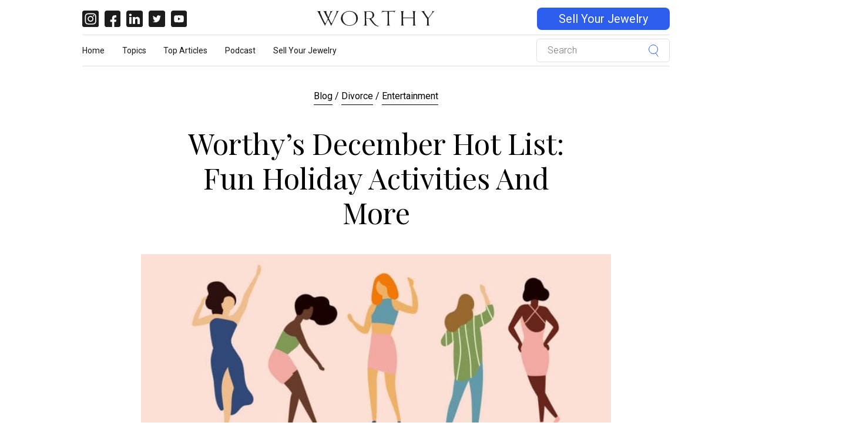

--- FILE ---
content_type: text/html; charset=UTF-8
request_url: https://blog.worthy.com/divorce/entertainment/worthys-december-hot-list/
body_size: 20688
content:

<!DOCTYPE html>
<html lang="en-US">
<head><script>(function(w,i,g){w[g]=w[g]||[];if(typeof w[g].push=='function')w[g].push(i)})
(window,'GTM-KT72CT','google_tags_first_party');</script><script>(function(w,d,s,l){w[l]=w[l]||[];(function(){w[l].push(arguments);})('set', 'developer_id.dY2E1Nz', true);
		var f=d.getElementsByTagName(s)[0],
		j=d.createElement(s);j.async=true;j.src='/zm1b/';
		f.parentNode.insertBefore(j,f);
		})(window,document,'script','dataLayer');</script><meta charset="UTF-8"><script>if(navigator.userAgent.match(/MSIE|Internet Explorer/i)||navigator.userAgent.match(/Trident\/7\..*?rv:11/i)){var href=document.location.href;if(!href.match(/[?&]nowprocket/)){if(href.indexOf("?")==-1){if(href.indexOf("#")==-1){document.location.href=href+"?nowprocket=1"}else{document.location.href=href.replace("#","?nowprocket=1#")}}else{if(href.indexOf("#")==-1){document.location.href=href+"&nowprocket=1"}else{document.location.href=href.replace("#","&nowprocket=1#")}}}}</script><script>(()=>{class RocketLazyLoadScripts{constructor(){this.v="1.2.5.1",this.triggerEvents=["keydown","mousedown","mousemove","touchmove","touchstart","touchend","wheel"],this.userEventHandler=this.t.bind(this),this.touchStartHandler=this.i.bind(this),this.touchMoveHandler=this.o.bind(this),this.touchEndHandler=this.h.bind(this),this.clickHandler=this.u.bind(this),this.interceptedClicks=[],this.interceptedClickListeners=[],this.l(this),window.addEventListener("pageshow",(t=>{this.persisted=t.persisted,this.everythingLoaded&&this.m()})),document.addEventListener("DOMContentLoaded",(()=>{this.p()})),this.delayedScripts={normal:[],async:[],defer:[]},this.trash=[],this.allJQueries=[]}k(t){document.hidden?t.t():(this.triggerEvents.forEach((e=>window.addEventListener(e,t.userEventHandler,{passive:!0}))),window.addEventListener("touchstart",t.touchStartHandler,{passive:!0}),window.addEventListener("mousedown",t.touchStartHandler),document.addEventListener("visibilitychange",t.userEventHandler))}_(){this.triggerEvents.forEach((t=>window.removeEventListener(t,this.userEventHandler,{passive:!0}))),document.removeEventListener("visibilitychange",this.userEventHandler)}i(t){"HTML"!==t.target.tagName&&(window.addEventListener("touchend",this.touchEndHandler),window.addEventListener("mouseup",this.touchEndHandler),window.addEventListener("touchmove",this.touchMoveHandler,{passive:!0}),window.addEventListener("mousemove",this.touchMoveHandler),t.target.addEventListener("click",this.clickHandler),this.L(t.target,!0),this.M(t.target,"onclick","rocket-onclick"),this.C())}o(t){window.removeEventListener("touchend",this.touchEndHandler),window.removeEventListener("mouseup",this.touchEndHandler),window.removeEventListener("touchmove",this.touchMoveHandler,{passive:!0}),window.removeEventListener("mousemove",this.touchMoveHandler),t.target.removeEventListener("click",this.clickHandler),this.L(t.target,!1),this.M(t.target,"rocket-onclick","onclick"),this.O()}h(){window.removeEventListener("touchend",this.touchEndHandler),window.removeEventListener("mouseup",this.touchEndHandler),window.removeEventListener("touchmove",this.touchMoveHandler,{passive:!0}),window.removeEventListener("mousemove",this.touchMoveHandler)}u(t){t.target.removeEventListener("click",this.clickHandler),this.L(t.target,!1),this.M(t.target,"rocket-onclick","onclick"),this.interceptedClicks.push(t),t.preventDefault(),t.stopPropagation(),t.stopImmediatePropagation(),this.O()}D(){window.removeEventListener("touchstart",this.touchStartHandler,{passive:!0}),window.removeEventListener("mousedown",this.touchStartHandler),this.interceptedClicks.forEach((t=>{t.target.dispatchEvent(new MouseEvent("click",{view:t.view,bubbles:!0,cancelable:!0}))}))}l(t){EventTarget.prototype.addEventListenerBase=EventTarget.prototype.addEventListener,EventTarget.prototype.addEventListener=function(e,i,o){"click"!==e||t.windowLoaded||i===t.clickHandler||t.interceptedClickListeners.push({target:this,func:i,options:o}),(this||window).addEventListenerBase(e,i,o)}}L(t,e){this.interceptedClickListeners.forEach((i=>{i.target===t&&(e?t.removeEventListener("click",i.func,i.options):t.addEventListener("click",i.func,i.options))})),t.parentNode!==document.documentElement&&this.L(t.parentNode,e)}S(){return new Promise((t=>{this.T?this.O=t:t()}))}C(){this.T=!0}O(){this.T=!1}M(t,e,i){t.hasAttribute&&t.hasAttribute(e)&&(event.target.setAttribute(i,event.target.getAttribute(e)),event.target.removeAttribute(e))}t(){this._(this),"loading"===document.readyState?document.addEventListener("DOMContentLoaded",this.R.bind(this)):this.R()}p(){let t=[];document.querySelectorAll("script[type=rocketlazyloadscript][data-rocket-src]").forEach((e=>{let i=e.getAttribute("data-rocket-src");if(i&&0!==i.indexOf("data:")){0===i.indexOf("//")&&(i=location.protocol+i);try{const o=new URL(i).origin;o!==location.origin&&t.push({src:o,crossOrigin:e.crossOrigin||"module"===e.getAttribute("data-rocket-type")})}catch(t){}}})),t=[...new Map(t.map((t=>[JSON.stringify(t),t]))).values()],this.j(t,"preconnect")}async R(){this.lastBreath=Date.now(),this.P(this),this.F(this),this.q(),this.A(),this.I(),await this.U(this.delayedScripts.normal),await this.U(this.delayedScripts.defer),await this.U(this.delayedScripts.async);try{await this.W(),await this.H(this),await this.J()}catch(t){console.error(t)}window.dispatchEvent(new Event("rocket-allScriptsLoaded")),this.everythingLoaded=!0,this.S().then((()=>{this.D()})),this.N()}A(){document.querySelectorAll("script[type=rocketlazyloadscript]").forEach((t=>{t.hasAttribute("data-rocket-src")?t.hasAttribute("async")&&!1!==t.async?this.delayedScripts.async.push(t):t.hasAttribute("defer")&&!1!==t.defer||"module"===t.getAttribute("data-rocket-type")?this.delayedScripts.defer.push(t):this.delayedScripts.normal.push(t):this.delayedScripts.normal.push(t)}))}async B(t){if(await this.G(),!0!==t.noModule||!("noModule"in HTMLScriptElement.prototype))return new Promise((e=>{let i;function o(){(i||t).setAttribute("data-rocket-status","executed"),e()}try{if(navigator.userAgent.indexOf("Firefox/")>0||""===navigator.vendor)i=document.createElement("script"),[...t.attributes].forEach((t=>{let e=t.nodeName;"type"!==e&&("data-rocket-type"===e&&(e="type"),"data-rocket-src"===e&&(e="src"),i.setAttribute(e,t.nodeValue))})),t.text&&(i.text=t.text),i.hasAttribute("src")?(i.addEventListener("load",o),i.addEventListener("error",(function(){i.setAttribute("data-rocket-status","failed"),e()})),setTimeout((()=>{i.isConnected||e()}),1)):(i.text=t.text,o()),t.parentNode.replaceChild(i,t);else{const i=t.getAttribute("data-rocket-type"),n=t.getAttribute("data-rocket-src");i?(t.type=i,t.removeAttribute("data-rocket-type")):t.removeAttribute("type"),t.addEventListener("load",o),t.addEventListener("error",(function(){t.setAttribute("data-rocket-status","failed"),e()})),n?(t.removeAttribute("data-rocket-src"),t.src=n):t.src="data:text/javascript;base64,"+window.btoa(unescape(encodeURIComponent(t.text)))}}catch(i){t.setAttribute("data-rocket-status","failed"),e()}}));t.setAttribute("data-rocket-status","skipped")}async U(t){const e=t.shift();return e&&e.isConnected?(await this.B(e),this.U(t)):Promise.resolve()}I(){this.j([...this.delayedScripts.normal,...this.delayedScripts.defer,...this.delayedScripts.async],"preload")}j(t,e){var i=document.createDocumentFragment();t.forEach((t=>{const o=t.getAttribute&&t.getAttribute("data-rocket-src")||t.src;if(o){const n=document.createElement("link");n.href=o,n.rel=e,"preconnect"!==e&&(n.as="script"),t.getAttribute&&"module"===t.getAttribute("data-rocket-type")&&(n.crossOrigin=!0),t.crossOrigin&&(n.crossOrigin=t.crossOrigin),t.integrity&&(n.integrity=t.integrity),i.appendChild(n),this.trash.push(n)}})),document.head.appendChild(i)}P(t){let e={};function i(i,o){return e[o].eventsToRewrite.indexOf(i)>=0&&!t.everythingLoaded?"rocket-"+i:i}function o(t,o){!function(t){e[t]||(e[t]={originalFunctions:{add:t.addEventListener,remove:t.removeEventListener},eventsToRewrite:[]},t.addEventListener=function(){arguments[0]=i(arguments[0],t),e[t].originalFunctions.add.apply(t,arguments)},t.removeEventListener=function(){arguments[0]=i(arguments[0],t),e[t].originalFunctions.remove.apply(t,arguments)})}(t),e[t].eventsToRewrite.push(o)}function n(e,i){let o=e[i];e[i]=null,Object.defineProperty(e,i,{get:()=>o||function(){},set(n){t.everythingLoaded?o=n:e["rocket"+i]=o=n}})}o(document,"DOMContentLoaded"),o(window,"DOMContentLoaded"),o(window,"load"),o(window,"pageshow"),o(document,"readystatechange"),n(document,"onreadystatechange"),n(window,"onload"),n(window,"onpageshow")}F(t){let e;function i(e){return t.everythingLoaded?e:e.split(" ").map((t=>"load"===t||0===t.indexOf("load.")?"rocket-jquery-load":t)).join(" ")}function o(o){if(o&&o.fn&&!t.allJQueries.includes(o)){o.fn.ready=o.fn.init.prototype.ready=function(e){return t.domReadyFired?e.bind(document)(o):document.addEventListener("rocket-DOMContentLoaded",(()=>e.bind(document)(o))),o([])};const e=o.fn.on;o.fn.on=o.fn.init.prototype.on=function(){return this[0]===window&&("string"==typeof arguments[0]||arguments[0]instanceof String?arguments[0]=i(arguments[0]):"object"==typeof arguments[0]&&Object.keys(arguments[0]).forEach((t=>{const e=arguments[0][t];delete arguments[0][t],arguments[0][i(t)]=e}))),e.apply(this,arguments),this},t.allJQueries.push(o)}e=o}o(window.jQuery),Object.defineProperty(window,"jQuery",{get:()=>e,set(t){o(t)}})}async H(t){const e=document.querySelector("script[data-webpack]");e&&(await async function(){return new Promise((t=>{e.addEventListener("load",t),e.addEventListener("error",t)}))}(),await t.K(),await t.H(t))}async W(){this.domReadyFired=!0,await this.G(),document.dispatchEvent(new Event("rocket-readystatechange")),await this.G(),document.rocketonreadystatechange&&document.rocketonreadystatechange(),await this.G(),document.dispatchEvent(new Event("rocket-DOMContentLoaded")),await this.G(),window.dispatchEvent(new Event("rocket-DOMContentLoaded"))}async J(){await this.G(),document.dispatchEvent(new Event("rocket-readystatechange")),await this.G(),document.rocketonreadystatechange&&document.rocketonreadystatechange(),await this.G(),window.dispatchEvent(new Event("rocket-load")),await this.G(),window.rocketonload&&window.rocketonload(),await this.G(),this.allJQueries.forEach((t=>t(window).trigger("rocket-jquery-load"))),await this.G();const t=new Event("rocket-pageshow");t.persisted=this.persisted,window.dispatchEvent(t),await this.G(),window.rocketonpageshow&&window.rocketonpageshow({persisted:this.persisted}),this.windowLoaded=!0}m(){document.onreadystatechange&&document.onreadystatechange(),window.onload&&window.onload(),window.onpageshow&&window.onpageshow({persisted:this.persisted})}q(){const t=new Map;document.write=document.writeln=function(e){const i=document.currentScript;i||console.error("WPRocket unable to document.write this: "+e);const o=document.createRange(),n=i.parentElement;let s=t.get(i);void 0===s&&(s=i.nextSibling,t.set(i,s));const c=document.createDocumentFragment();o.setStart(c,0),c.appendChild(o.createContextualFragment(e)),n.insertBefore(c,s)}}async G(){Date.now()-this.lastBreath>45&&(await this.K(),this.lastBreath=Date.now())}async K(){return document.hidden?new Promise((t=>setTimeout(t))):new Promise((t=>requestAnimationFrame(t)))}N(){this.trash.forEach((t=>t.remove()))}static run(){const t=new RocketLazyLoadScripts;t.k(t)}}RocketLazyLoadScripts.run()})();</script>
    <title>Worthy’s December Hot List: Fun Holiday Activities | Worthy.com</title><link rel="preload" as="style" href="https://fonts.googleapis.com/css?family=Playfair%20Display%3A300%2C400%2C700%3Ftime%3D177013481%7COpen%20Sans%3A300%2C400%2C700%3Ftime%3D177013481&#038;display=swap" /><link rel="stylesheet" href="https://fonts.googleapis.com/css?family=Playfair%20Display%3A300%2C400%2C700%3Ftime%3D177013481%7COpen%20Sans%3A300%2C400%2C700%3Ftime%3D177013481&#038;display=swap" media="print" onload="this.media='all'" /><noscript><link rel="stylesheet" href="https://fonts.googleapis.com/css?family=Playfair%20Display%3A300%2C400%2C700%3Ftime%3D177013481%7COpen%20Sans%3A300%2C400%2C700%3Ftime%3D177013481&#038;display=swap" /></noscript>
    <!-- Basic Page Needs
    ================================================== -->
    
    <meta name="viewport" content="width=device-width, initial-scale=1.0, maximum-scale=1.0, user-scalable=no" />

    <link rel="profile" href="http://gmpg.org/xfn/11">
    <link rel="pingback" href="https://blog.worthy.com/xmlrpc.php">


    <!-- WordPress wp_head()
    ================================================== -->
    <meta name='robots' content='index, follow, max-image-preview:large, max-snippet:-1, max-video-preview:-1' />

            <script data-no-defer="1" data-ezscrex="false" data-cfasync="false" data-pagespeed-no-defer data-cookieconsent="ignore">
                var ctPublicFunctions = {"_ajax_nonce":"ddb72e4f33","_rest_nonce":"b9219fc2ba","_ajax_url":"\/wp-admin\/admin-ajax.php","_rest_url":"https:\/\/blog.worthy.com\/wp-json\/","data__cookies_type":"none","data__ajax_type":"rest","text__wait_for_decoding":"Decoding the contact data, let us a few seconds to finish. Anti-Spam by CleanTalk","cookiePrefix":"","wprocket_detected":true}
            </script>
        
            <script data-no-defer="1" data-ezscrex="false" data-cfasync="false" data-pagespeed-no-defer data-cookieconsent="ignore">
                var ctPublic = {"_ajax_nonce":"ddb72e4f33","settings__forms__check_internal":"0","settings__forms__check_external":"0","settings__forms__search_test":"1","blog_home":"https:\/\/blog.worthy.com\/","pixel__setting":"3","pixel__enabled":true,"pixel__url":"https:\/\/moderate10-v4.cleantalk.org\/pixel\/2e28a84d1e880c442bfbed92cc80ae5f.gif","data__email_check_before_post":"1","data__cookies_type":"none","data__key_is_ok":true,"data__visible_fields_required":true,"data__to_local_storage":{"apbct_cookies_test":"%7B%22cookies_names%22%3A%5B%22apbct_timestamp%22%2C%22apbct_site_landing_ts%22%5D%2C%22check_value%22%3A%227385ad0e54326b792a9ba1203a3730ab%22%7D","apbct_site_landing_ts":"1770134815","apbct_urls":"{\"blog.worthy.com\/divorce\/entertainment\/worthys-december-hot-list\/\":[1770134815]}"},"wl_brandname":"Anti-Spam by CleanTalk","wl_brandname_short":"CleanTalk","ct_checkjs_key":"e9e2133c550668a9c01efc5da569bfb2391c81ecb26835f07005df545dfa5871","emailEncoderPassKey":"0d7b0b32a840e0a8e2aa26cadb1aa6ff"}
            </script>
        
<!-- Google Tag Manager for WordPress by gtm4wp.com -->
<script data-cfasync="false" data-pagespeed-no-defer>
	var gtm4wp_datalayer_name = "dataLayer";
	var dataLayer = dataLayer || [];

	const gtm4wp_scrollerscript_debugmode         = false;
	const gtm4wp_scrollerscript_callbacktime      = 100;
	const gtm4wp_scrollerscript_readerlocation    = 150;
	const gtm4wp_scrollerscript_contentelementid  = "post";
	const gtm4wp_scrollerscript_scannertime       = 60;
</script>
<!-- End Google Tag Manager for WordPress by gtm4wp.com -->
	<!-- This site is optimized with the Yoast SEO Premium plugin v20.8 (Yoast SEO v20.8) - https://yoast.com/wordpress/plugins/seo/ -->
	<meta name="description" content="Jump into the holiday season with our top picks for Christmas movies, fun activities and everything else to bring you that festive cheer!" />
	<link rel="canonical" href="https://blog.worthy.com/divorce/entertainment/worthys-december-hot-list/" />
	<meta property="og:locale" content="en_US" />
	<meta property="og:type" content="article" />
	<meta property="og:title" content="Worthy’s December Hot List: The Holidays, Mary Poppins, The Marvelous Mrs. Maisel and More!" />
	<meta property="og:description" content="Jump into the holiday season with our top picks for Christmas movies, fun activities and everything else to bring you that festive cheer!" />
	<meta property="og:url" content="https://blog.worthy.com/divorce/entertainment/worthys-december-hot-list/" />
	<meta property="og:site_name" content="Worthy" />
	<meta property="article:publisher" content="https://www.facebook.com/worthyInc/" />
	<meta property="article:published_time" content="2018-12-02T12:15:46+00:00" />
	<meta property="article:modified_time" content="2020-03-03T10:40:41+00:00" />
	<meta name="author" content="Ruth Lakin" />
	<meta name="twitter:card" content="summary_large_image" />
	<meta name="twitter:title" content="Worthy’s December Hot List: The Holidays, Mary Poppins, The Marvelous Mrs. Maisel and More!" />
	<meta name="twitter:description" content="Jump into the holiday season with our top picks for Christmas movies, fun activities and everything else to bring you that festive cheer!" />
	<meta name="twitter:image" content="https://blog.worthy.com/wp-content/uploads/2018/12/facebook_1200x630_december_hot_list.jpg" />
	<meta name="twitter:creator" content="@WorthyInc" />
	<meta name="twitter:site" content="@WorthyInc" />
	<meta name="twitter:label1" content="Written by" />
	<meta name="twitter:data1" content="Ruth Lakin" />
	<meta name="twitter:label2" content="Est. reading time" />
	<meta name="twitter:data2" content="5 minutes" />
	<script type="application/ld+json" class="yoast-schema-graph">{"@context":"https://schema.org","@graph":[{"@type":"Article","@id":"https://blog.worthy.com/divorce/entertainment/worthys-december-hot-list/#article","isPartOf":{"@id":"https://blog.worthy.com/divorce/entertainment/worthys-december-hot-list/"},"author":{"name":"Ruth Lakin","@id":"https://blog.worthy.com/#/schema/person/67ca1050f4f4639baaa81eeda3222d4f"},"headline":"Worthy’s December Hot List: Fun Holiday Activities and More","datePublished":"2018-12-02T12:15:46+00:00","dateModified":"2020-03-03T10:40:41+00:00","mainEntityOfPage":{"@id":"https://blog.worthy.com/divorce/entertainment/worthys-december-hot-list/"},"wordCount":1077,"commentCount":0,"publisher":{"@id":"https://blog.worthy.com/#organization"},"image":{"@id":"https://blog.worthy.com/divorce/entertainment/worthys-december-hot-list/#primaryimage"},"thumbnailUrl":"https://blog.worthy.com/wp-content/uploads/2018/12/Header_1394x566_december_hot_list-697x285.jpg","keywords":["Divorce","entertainment"],"articleSection":["Divorce","Entertainment"],"inLanguage":"en-US","potentialAction":[{"@type":"CommentAction","name":"Comment","target":["https://blog.worthy.com/divorce/entertainment/worthys-december-hot-list/#respond"]}]},{"@type":"WebPage","@id":"https://blog.worthy.com/divorce/entertainment/worthys-december-hot-list/","url":"https://blog.worthy.com/divorce/entertainment/worthys-december-hot-list/","name":"Worthy’s December Hot List: Fun Holiday Activities | Worthy.com","isPartOf":{"@id":"https://blog.worthy.com/#website"},"primaryImageOfPage":{"@id":"https://blog.worthy.com/divorce/entertainment/worthys-december-hot-list/#primaryimage"},"image":{"@id":"https://blog.worthy.com/divorce/entertainment/worthys-december-hot-list/#primaryimage"},"thumbnailUrl":"https://blog.worthy.com/wp-content/uploads/2018/12/Header_1394x566_december_hot_list-697x285.jpg","datePublished":"2018-12-02T12:15:46+00:00","dateModified":"2020-03-03T10:40:41+00:00","description":"Jump into the holiday season with our top picks for Christmas movies, fun activities and everything else to bring you that festive cheer!","breadcrumb":{"@id":"https://blog.worthy.com/divorce/entertainment/worthys-december-hot-list/#breadcrumb"},"inLanguage":"en-US","potentialAction":[{"@type":"ReadAction","target":["https://blog.worthy.com/divorce/entertainment/worthys-december-hot-list/"]}]},{"@type":"ImageObject","inLanguage":"en-US","@id":"https://blog.worthy.com/divorce/entertainment/worthys-december-hot-list/#primaryimage","url":"https://blog.worthy.com/wp-content/uploads/2018/12/Header_1394x566_december_hot_list-697x285.jpg","contentUrl":"https://blog.worthy.com/wp-content/uploads/2018/12/Header_1394x566_december_hot_list-697x285.jpg","width":697,"height":285},{"@type":"BreadcrumbList","@id":"https://blog.worthy.com/divorce/entertainment/worthys-december-hot-list/#breadcrumb","itemListElement":[{"@type":"ListItem","position":1,"name":"Home","item":"https://blog.worthy.com/"},{"@type":"ListItem","position":2,"name":"Worthy’s December Hot List: Fun Holiday Activities and More"}]},{"@type":"WebSite","@id":"https://blog.worthy.com/#website","url":"https://blog.worthy.com/","name":"Worthy","description":"Just another WordPress site","publisher":{"@id":"https://blog.worthy.com/#organization"},"potentialAction":[{"@type":"SearchAction","target":{"@type":"EntryPoint","urlTemplate":"https://blog.worthy.com/?s={search_term_string}"},"query-input":"required name=search_term_string"}],"inLanguage":"en-US"},{"@type":"Organization","@id":"https://blog.worthy.com/#organization","name":"Worthy","url":"https://blog.worthy.com/","logo":{"@type":"ImageObject","inLanguage":"en-US","@id":"https://blog.worthy.com/#/schema/logo/image/","url":"https://blog.worthy.com/wp-content/uploads/2016/02/worthy_logo.png","contentUrl":"https://blog.worthy.com/wp-content/uploads/2016/02/worthy_logo.png","width":600,"height":150,"caption":"Worthy"},"image":{"@id":"https://blog.worthy.com/#/schema/logo/image/"},"sameAs":["https://www.facebook.com/worthyInc/","https://twitter.com/WorthyInc","https://www.instagram.com/wearesoworthy/","https://www.linkedin.com/company/worthy-com","https://www.pinterest.com/worthyluxury/","https://www.youtube.com/channel/UC2FXgX7PzZedlrl11VxqSgQ"]},{"@type":"Person","@id":"https://blog.worthy.com/#/schema/person/67ca1050f4f4639baaa81eeda3222d4f","name":"Ruth Lakin","image":{"@type":"ImageObject","inLanguage":"en-US","@id":"https://blog.worthy.com/#/schema/person/image/","url":"https://secure.gravatar.com/avatar/04dc816a282dfd5645189195a5149ff5?s=96&d=mm&r=g","contentUrl":"https://secure.gravatar.com/avatar/04dc816a282dfd5645189195a5149ff5?s=96&d=mm&r=g","caption":"Ruth Lakin"},"description":"Ruth Lakin is the arts and culture editor for the Worthy blog. Her love of books, TV, and movies has given her a passion for anything and everything pop culture.","url":"https://blog.worthy.com/contributors/ruth-lakin/"}]}</script>
	<!-- / Yoast SEO Premium plugin. -->


<link rel='dns-prefetch' href='//cdnjs.cloudflare.com' />
<link rel='dns-prefetch' href='//fonts.googleapis.com' />
<link rel='dns-prefetch' href='//www.googletagmanager.com' />
<link href='https://fonts.gstatic.com' crossorigin rel='preconnect' />

<!-- Google Tag Manager for WordPress by gtm4wp.com -->
<!-- GTM Container placement set to manual -->
<script data-cfasync="false" data-pagespeed-no-defer>
	var dataLayer_content = {"pageTitle":"Worthy’s December Hot List: Fun Holiday Activities | Worthy.com","pagePostType":"post","pagePostType2":"single-post","pageCategory":["divorce","entertainment"],"pageAttributes":["divorce","entertainment"],"pagePostAuthor":"Ruth Lakin","pagePostDate":"December 2, 2018","pagePostDateYear":2018,"pagePostDateMonth":12,"pagePostDateDay":2,"pagePostDateDayName":"Sunday","pagePostDateHour":12,"pagePostDateMinute":15,"pagePostDateIso":"2018-12-02T12:15:46-05:00","pagePostDateUnix":1543752946,"postCountOnPage":1,"postCountTotal":1};
	dataLayer.push( dataLayer_content );
</script>
<script type="rocketlazyloadscript" data-cfasync="false">
(function(w,d,s,l,i){w[l]=w[l]||[];w[l].push({'gtm.start':
new Date().getTime(),event:'gtm.js'});var f=d.getElementsByTagName(s)[0],
j=d.createElement(s),dl=l!='dataLayer'?'&l='+l:'';j.async=true;j.src=
'//www.googletagmanager.com/gtm.js?id='+i+dl+'&gtm_auth=n6q58tdG52L6argBX_q8OA&gtm_preview=env-994&gtm_cookies_win=x';f.parentNode.insertBefore(j,f);
})(window,document,'script','dataLayer','GTM-KT72CT');
</script>
<!-- End Google Tag Manager for WordPress by gtm4wp.com --><link rel="alternate" type="application/rss+xml" title="Worthy &raquo; Worthy’s December Hot List: Fun Holiday Activities and More Comments Feed" href="https://blog.worthy.com/divorce/entertainment/worthys-december-hot-list/feed/" />
<style type="text/css">
img.wp-smiley,
img.emoji {
	display: inline !important;
	border: none !important;
	box-shadow: none !important;
	height: 1em !important;
	width: 1em !important;
	margin: 0 0.07em !important;
	vertical-align: -0.1em !important;
	background: none !important;
	padding: 0 !important;
}
</style>
	<link rel='stylesheet' id='wp-block-library-css' href='https://blog.worthy.com/wp-includes/css/dist/block-library/style.min.css?time=1770134817' type='text/css' media='all' />
<link rel='stylesheet' id='classic-theme-styles-css' href='https://blog.worthy.com/wp-includes/css/classic-themes.min.css?time=1770134817' type='text/css' media='all' />
<style id='global-styles-inline-css' type='text/css'>
body{--wp--preset--color--black: #000000;--wp--preset--color--cyan-bluish-gray: #abb8c3;--wp--preset--color--white: #ffffff;--wp--preset--color--pale-pink: #f78da7;--wp--preset--color--vivid-red: #cf2e2e;--wp--preset--color--luminous-vivid-orange: #ff6900;--wp--preset--color--luminous-vivid-amber: #fcb900;--wp--preset--color--light-green-cyan: #7bdcb5;--wp--preset--color--vivid-green-cyan: #00d084;--wp--preset--color--pale-cyan-blue: #8ed1fc;--wp--preset--color--vivid-cyan-blue: #0693e3;--wp--preset--color--vivid-purple: #9b51e0;--wp--preset--gradient--vivid-cyan-blue-to-vivid-purple: linear-gradient(135deg,rgba(6,147,227,1) 0%,rgb(155,81,224) 100%);--wp--preset--gradient--light-green-cyan-to-vivid-green-cyan: linear-gradient(135deg,rgb(122,220,180) 0%,rgb(0,208,130) 100%);--wp--preset--gradient--luminous-vivid-amber-to-luminous-vivid-orange: linear-gradient(135deg,rgba(252,185,0,1) 0%,rgba(255,105,0,1) 100%);--wp--preset--gradient--luminous-vivid-orange-to-vivid-red: linear-gradient(135deg,rgba(255,105,0,1) 0%,rgb(207,46,46) 100%);--wp--preset--gradient--very-light-gray-to-cyan-bluish-gray: linear-gradient(135deg,rgb(238,238,238) 0%,rgb(169,184,195) 100%);--wp--preset--gradient--cool-to-warm-spectrum: linear-gradient(135deg,rgb(74,234,220) 0%,rgb(151,120,209) 20%,rgb(207,42,186) 40%,rgb(238,44,130) 60%,rgb(251,105,98) 80%,rgb(254,248,76) 100%);--wp--preset--gradient--blush-light-purple: linear-gradient(135deg,rgb(255,206,236) 0%,rgb(152,150,240) 100%);--wp--preset--gradient--blush-bordeaux: linear-gradient(135deg,rgb(254,205,165) 0%,rgb(254,45,45) 50%,rgb(107,0,62) 100%);--wp--preset--gradient--luminous-dusk: linear-gradient(135deg,rgb(255,203,112) 0%,rgb(199,81,192) 50%,rgb(65,88,208) 100%);--wp--preset--gradient--pale-ocean: linear-gradient(135deg,rgb(255,245,203) 0%,rgb(182,227,212) 50%,rgb(51,167,181) 100%);--wp--preset--gradient--electric-grass: linear-gradient(135deg,rgb(202,248,128) 0%,rgb(113,206,126) 100%);--wp--preset--gradient--midnight: linear-gradient(135deg,rgb(2,3,129) 0%,rgb(40,116,252) 100%);--wp--preset--duotone--dark-grayscale: url('#wp-duotone-dark-grayscale');--wp--preset--duotone--grayscale: url('#wp-duotone-grayscale');--wp--preset--duotone--purple-yellow: url('#wp-duotone-purple-yellow');--wp--preset--duotone--blue-red: url('#wp-duotone-blue-red');--wp--preset--duotone--midnight: url('#wp-duotone-midnight');--wp--preset--duotone--magenta-yellow: url('#wp-duotone-magenta-yellow');--wp--preset--duotone--purple-green: url('#wp-duotone-purple-green');--wp--preset--duotone--blue-orange: url('#wp-duotone-blue-orange');--wp--preset--font-size--small: 13px;--wp--preset--font-size--medium: 20px;--wp--preset--font-size--large: 36px;--wp--preset--font-size--x-large: 42px;--wp--preset--spacing--20: 0.44rem;--wp--preset--spacing--30: 0.67rem;--wp--preset--spacing--40: 1rem;--wp--preset--spacing--50: 1.5rem;--wp--preset--spacing--60: 2.25rem;--wp--preset--spacing--70: 3.38rem;--wp--preset--spacing--80: 5.06rem;--wp--preset--shadow--natural: 6px 6px 9px rgba(0, 0, 0, 0.2);--wp--preset--shadow--deep: 12px 12px 50px rgba(0, 0, 0, 0.4);--wp--preset--shadow--sharp: 6px 6px 0px rgba(0, 0, 0, 0.2);--wp--preset--shadow--outlined: 6px 6px 0px -3px rgba(255, 255, 255, 1), 6px 6px rgba(0, 0, 0, 1);--wp--preset--shadow--crisp: 6px 6px 0px rgba(0, 0, 0, 1);}:where(.is-layout-flex){gap: 0.5em;}body .is-layout-flow > .alignleft{float: left;margin-inline-start: 0;margin-inline-end: 2em;}body .is-layout-flow > .alignright{float: right;margin-inline-start: 2em;margin-inline-end: 0;}body .is-layout-flow > .aligncenter{margin-left: auto !important;margin-right: auto !important;}body .is-layout-constrained > .alignleft{float: left;margin-inline-start: 0;margin-inline-end: 2em;}body .is-layout-constrained > .alignright{float: right;margin-inline-start: 2em;margin-inline-end: 0;}body .is-layout-constrained > .aligncenter{margin-left: auto !important;margin-right: auto !important;}body .is-layout-constrained > :where(:not(.alignleft):not(.alignright):not(.alignfull)){max-width: var(--wp--style--global--content-size);margin-left: auto !important;margin-right: auto !important;}body .is-layout-constrained > .alignwide{max-width: var(--wp--style--global--wide-size);}body .is-layout-flex{display: flex;}body .is-layout-flex{flex-wrap: wrap;align-items: center;}body .is-layout-flex > *{margin: 0;}:where(.wp-block-columns.is-layout-flex){gap: 2em;}.has-black-color{color: var(--wp--preset--color--black) !important;}.has-cyan-bluish-gray-color{color: var(--wp--preset--color--cyan-bluish-gray) !important;}.has-white-color{color: var(--wp--preset--color--white) !important;}.has-pale-pink-color{color: var(--wp--preset--color--pale-pink) !important;}.has-vivid-red-color{color: var(--wp--preset--color--vivid-red) !important;}.has-luminous-vivid-orange-color{color: var(--wp--preset--color--luminous-vivid-orange) !important;}.has-luminous-vivid-amber-color{color: var(--wp--preset--color--luminous-vivid-amber) !important;}.has-light-green-cyan-color{color: var(--wp--preset--color--light-green-cyan) !important;}.has-vivid-green-cyan-color{color: var(--wp--preset--color--vivid-green-cyan) !important;}.has-pale-cyan-blue-color{color: var(--wp--preset--color--pale-cyan-blue) !important;}.has-vivid-cyan-blue-color{color: var(--wp--preset--color--vivid-cyan-blue) !important;}.has-vivid-purple-color{color: var(--wp--preset--color--vivid-purple) !important;}.has-black-background-color{background-color: var(--wp--preset--color--black) !important;}.has-cyan-bluish-gray-background-color{background-color: var(--wp--preset--color--cyan-bluish-gray) !important;}.has-white-background-color{background-color: var(--wp--preset--color--white) !important;}.has-pale-pink-background-color{background-color: var(--wp--preset--color--pale-pink) !important;}.has-vivid-red-background-color{background-color: var(--wp--preset--color--vivid-red) !important;}.has-luminous-vivid-orange-background-color{background-color: var(--wp--preset--color--luminous-vivid-orange) !important;}.has-luminous-vivid-amber-background-color{background-color: var(--wp--preset--color--luminous-vivid-amber) !important;}.has-light-green-cyan-background-color{background-color: var(--wp--preset--color--light-green-cyan) !important;}.has-vivid-green-cyan-background-color{background-color: var(--wp--preset--color--vivid-green-cyan) !important;}.has-pale-cyan-blue-background-color{background-color: var(--wp--preset--color--pale-cyan-blue) !important;}.has-vivid-cyan-blue-background-color{background-color: var(--wp--preset--color--vivid-cyan-blue) !important;}.has-vivid-purple-background-color{background-color: var(--wp--preset--color--vivid-purple) !important;}.has-black-border-color{border-color: var(--wp--preset--color--black) !important;}.has-cyan-bluish-gray-border-color{border-color: var(--wp--preset--color--cyan-bluish-gray) !important;}.has-white-border-color{border-color: var(--wp--preset--color--white) !important;}.has-pale-pink-border-color{border-color: var(--wp--preset--color--pale-pink) !important;}.has-vivid-red-border-color{border-color: var(--wp--preset--color--vivid-red) !important;}.has-luminous-vivid-orange-border-color{border-color: var(--wp--preset--color--luminous-vivid-orange) !important;}.has-luminous-vivid-amber-border-color{border-color: var(--wp--preset--color--luminous-vivid-amber) !important;}.has-light-green-cyan-border-color{border-color: var(--wp--preset--color--light-green-cyan) !important;}.has-vivid-green-cyan-border-color{border-color: var(--wp--preset--color--vivid-green-cyan) !important;}.has-pale-cyan-blue-border-color{border-color: var(--wp--preset--color--pale-cyan-blue) !important;}.has-vivid-cyan-blue-border-color{border-color: var(--wp--preset--color--vivid-cyan-blue) !important;}.has-vivid-purple-border-color{border-color: var(--wp--preset--color--vivid-purple) !important;}.has-vivid-cyan-blue-to-vivid-purple-gradient-background{background: var(--wp--preset--gradient--vivid-cyan-blue-to-vivid-purple) !important;}.has-light-green-cyan-to-vivid-green-cyan-gradient-background{background: var(--wp--preset--gradient--light-green-cyan-to-vivid-green-cyan) !important;}.has-luminous-vivid-amber-to-luminous-vivid-orange-gradient-background{background: var(--wp--preset--gradient--luminous-vivid-amber-to-luminous-vivid-orange) !important;}.has-luminous-vivid-orange-to-vivid-red-gradient-background{background: var(--wp--preset--gradient--luminous-vivid-orange-to-vivid-red) !important;}.has-very-light-gray-to-cyan-bluish-gray-gradient-background{background: var(--wp--preset--gradient--very-light-gray-to-cyan-bluish-gray) !important;}.has-cool-to-warm-spectrum-gradient-background{background: var(--wp--preset--gradient--cool-to-warm-spectrum) !important;}.has-blush-light-purple-gradient-background{background: var(--wp--preset--gradient--blush-light-purple) !important;}.has-blush-bordeaux-gradient-background{background: var(--wp--preset--gradient--blush-bordeaux) !important;}.has-luminous-dusk-gradient-background{background: var(--wp--preset--gradient--luminous-dusk) !important;}.has-pale-ocean-gradient-background{background: var(--wp--preset--gradient--pale-ocean) !important;}.has-electric-grass-gradient-background{background: var(--wp--preset--gradient--electric-grass) !important;}.has-midnight-gradient-background{background: var(--wp--preset--gradient--midnight) !important;}.has-small-font-size{font-size: var(--wp--preset--font-size--small) !important;}.has-medium-font-size{font-size: var(--wp--preset--font-size--medium) !important;}.has-large-font-size{font-size: var(--wp--preset--font-size--large) !important;}.has-x-large-font-size{font-size: var(--wp--preset--font-size--x-large) !important;}
.wp-block-navigation a:where(:not(.wp-element-button)){color: inherit;}
:where(.wp-block-columns.is-layout-flex){gap: 2em;}
.wp-block-pullquote{font-size: 1.5em;line-height: 1.6;}
</style>
<link rel='stylesheet' id='ct_public_css-css' href='https://blog.worthy.com/wp-content/plugins/cleantalk-spam-protect/css/cleantalk-public.min.css?time=1770134817' type='text/css' media='all' />
<link data-minify="1" rel='stylesheet' id='dashicons-css' href='https://blog.worthy.com/wp-content/cache/min/1/wp-includes/css/dashicons.min.css?ver=1751897957' type='text/css' media='all' />


<link rel='stylesheet' id='custom-google-fonts-roboto-css' href='https://fonts.googleapis.com/css2?family=Roboto%3Awght%40300%3B400&#038;display=swap?time=1770134817' type='text/css' media='all' />
<link data-minify="1" rel='stylesheet' id='material-components-web-css' href='https://blog.worthy.com/wp-content/cache/min/1/ajax/libs/material-components-web/2.3.0/material-components-web.min.css?ver=1751897957' type='text/css' media='all' />
<link data-minify="1" rel='stylesheet' id='slick-slider-core-css' href='https://blog.worthy.com/wp-content/cache/min/1/ajax/libs/slick-carousel/1.9.0/slick.min.css?ver=1751897957' type='text/css' media='all' />
<link data-minify="1" rel='stylesheet' id='slick-slider-theme-css' href='https://blog.worthy.com/wp-content/cache/min/1/ajax/libs/slick-carousel/1.9.0/slick-theme.min.css?ver=1751897957' type='text/css' media='all' />
<link data-minify="1" rel='stylesheet' id='style-css' href='https://blog.worthy.com/wp-content/cache/min/1/wp-content/themes/worthy/style.css?ver=1751897957' type='text/css' media='all' />
<script type="rocketlazyloadscript" data-rocket-type='text/javascript' data-rocket-src='https://blog.worthy.com/wp-includes/js/jquery/jquery.min.js?time=1770134817' id='jquery-core-js' defer></script>
<script type="rocketlazyloadscript" data-rocket-type='text/javascript' data-rocket-src='https://blog.worthy.com/wp-includes/js/jquery/jquery-migrate.min.js?time=1770134817' id='jquery-migrate-js' defer></script>
<script type='text/javascript' data-pagespeed-no-defer src='https://blog.worthy.com/wp-content/plugins/cleantalk-spam-protect/js/apbct-public-bundle.min.js?time=1770134817' id='ct_public_functions-js' defer></script>
<script type="rocketlazyloadscript" data-minify="1" data-rocket-type='text/javascript' data-rocket-src='https://blog.worthy.com/wp-content/cache/min/1/wp-content/plugins/duracelltomi-google-tag-manager/dist/js/analytics-talk-content-tracking.js?ver=1751897957' id='gtm4wp-scroll-tracking-js' defer></script>
<link rel="https://api.w.org/" href="https://blog.worthy.com/wp-json/" /><link rel="alternate" type="application/json" href="https://blog.worthy.com/wp-json/wp/v2/posts/20987" /><link rel="EditURI" type="application/rsd+xml" title="RSD" href="https://blog.worthy.com/xmlrpc.php?rsd" />
<link rel="wlwmanifest" type="application/wlwmanifest+xml" href="https://blog.worthy.com/wp-includes/wlwmanifest.xml" />
<meta name="generator" content="WordPress 6.2.8" />
<link rel='shortlink' href='https://blog.worthy.com/?p=20987' />
<link rel="alternate" type="application/json+oembed" href="https://blog.worthy.com/wp-json/oembed/1.0/embed?url=https%3A%2F%2Fblog.worthy.com%2Fdivorce%2Fentertainment%2Fworthys-december-hot-list%2F" />
<link rel="alternate" type="text/xml+oembed" href="https://blog.worthy.com/wp-json/oembed/1.0/embed?url=https%3A%2F%2Fblog.worthy.com%2Fdivorce%2Fentertainment%2Fworthys-december-hot-list%2F&#038;format=xml" />
<meta name="generator" content="Site Kit by Google 1.126.0" /><script type="rocketlazyloadscript" data-minify="1" data-rocket-src="https://blog.worthy.com/wp-content/cache/min/1/assets/widgets/worthy-submission-widget.min.js?ver=1751897958" data-rocket-type="application/javascript" defer></script>
<!-- TrustBox script --> <script type="rocketlazyloadscript" data-minify="1" data-rocket-type="text/javascript" data-rocket-src="https://blog.worthy.com/wp-content/cache/min/1/bootstrap/v5/tp.widget.bootstrap.min.js?ver=1751897958" async></script> <!-- End TrustBox script -->
<style>
.ub-emb-iframe-wrapper .ub-emb-close {
display: none !important;
}
.button.ub-emb-close  {
display: none !important;
}
</style><!-- Schema optimized by Schema Pro --><script type="application/ld+json">{"@context":"https://schema.org","@type":"BlogPosting","mainEntityOfPage":{"@type":"WebPage","@id":"https://blog.worthy.com/divorce/entertainment/worthys-december-hot-list/"},"headline":"Worthy’s December Hot List: Fun Holiday Activities and More","image":{"@type":"ImageObject","url":"https://blog.worthy.com/wp-content/uploads/2018/12/Header_1394x566_december_hot_list-697x285.jpg","width":697,"height":285},"datePublished":"2018-12-02T12:15:46","dateModified":"2020-03-03T10:40:41","author":{"@type":"Person","name":"Ruth Lakin"},"publisher":{"@type":"Organization","name":"Worthy.com","logo":{"@type":"ImageObject","url":"https://blog.worthy.com/wp-content/uploads/2019/08/worthy-logo-desktop-600x53.png"}}}</script><!-- / Schema optimized by Schema Pro --><!-- site-navigation-element Schema optimized by Schema Pro --><script type="application/ld+json">{"@context":"https:\/\/schema.org","@graph":[{"@context":"https:\/\/schema.org","@type":"SiteNavigationElement","id":"site-navigation","name":"Home","url":"https:\/\/blog.worthy.com\/"},{"@context":"https:\/\/schema.org","@type":"SiteNavigationElement","id":"site-navigation","name":"Topics","url":""},{"@context":"https:\/\/schema.org","@type":"SiteNavigationElement","id":"site-navigation","name":"Divorce","url":"https:\/\/blog.worthy.com\/divorce\/"},{"@context":"https:\/\/schema.org","@type":"SiteNavigationElement","id":"site-navigation","name":"Healing","url":"https:\/\/blog.worthy.com\/loss\/healing\/"},{"@context":"https:\/\/schema.org","@type":"SiteNavigationElement","id":"site-navigation","name":"Legal","url":"https:\/\/blog.worthy.com\/divorce\/legal\/"},{"@context":"https:\/\/schema.org","@type":"SiteNavigationElement","id":"site-navigation","name":"Finance","url":"https:\/\/blog.worthy.com\/next-act\/finance\/"},{"@context":"https:\/\/schema.org","@type":"SiteNavigationElement","id":"site-navigation","name":"Family","url":"https:\/\/blog.worthy.com\/loss\/family\/"},{"@context":"https:\/\/schema.org","@type":"SiteNavigationElement","id":"site-navigation","name":"Relationships","url":"https:\/\/blog.worthy.com\/next-act\/relationships\/"},{"@context":"https:\/\/schema.org","@type":"SiteNavigationElement","id":"site-navigation","name":"Career","url":"https:\/\/blog.worthy.com\/next-act\/career\/"},{"@context":"https:\/\/schema.org","@type":"SiteNavigationElement","id":"site-navigation","name":"Wellness","url":"https:\/\/blog.worthy.com\/next-act\/wellness\/"},{"@context":"https:\/\/schema.org","@type":"SiteNavigationElement","id":"site-navigation","name":"Entertainment","url":"https:\/\/blog.worthy.com\/divorce\/entertainment\/"},{"@context":"https:\/\/schema.org","@type":"SiteNavigationElement","id":"site-navigation","name":"Lifestyle","url":"https:\/\/blog.worthy.com\/next-act\/lifestyle\/"},{"@context":"https:\/\/schema.org","@type":"SiteNavigationElement","id":"site-navigation","name":"Next Act","url":"https:\/\/blog.worthy.com\/next-act\/"},{"@context":"https:\/\/schema.org","@type":"SiteNavigationElement","id":"site-navigation","name":"Positive Aging","url":"https:\/\/blog.worthy.com\/next-act\/positive-aging\/"},{"@context":"https:\/\/schema.org","@type":"SiteNavigationElement","id":"site-navigation","name":"Loss & Tribute","url":"https:\/\/blog.worthy.com\/loss\/"},{"@context":"https:\/\/schema.org","@type":"SiteNavigationElement","id":"site-navigation","name":"Inheritance","url":"https:\/\/blog.worthy.com\/loss\/inheritance\/"},{"@context":"https:\/\/schema.org","@type":"SiteNavigationElement","id":"site-navigation","name":"Knowledge Center","url":"https:\/\/blog.worthy.com\/knowledge-center\/"},{"@context":"https:\/\/schema.org","@type":"SiteNavigationElement","id":"site-navigation","name":"Diamonds","url":"https:\/\/blog.worthy.com\/knowledge-center\/diamonds\/"},{"@context":"https:\/\/schema.org","@type":"SiteNavigationElement","id":"site-navigation","name":"Jewelry","url":"https:\/\/blog.worthy.com\/knowledge-center\/jewelry\/"},{"@context":"https:\/\/schema.org","@type":"SiteNavigationElement","id":"site-navigation","name":"Watches","url":"https:\/\/blog.worthy.com\/knowledge-center\/watches\/"},{"@context":"https:\/\/schema.org","@type":"SiteNavigationElement","id":"site-navigation","name":"Insights","url":"https:\/\/blog.worthy.com\/knowledge-center\/insights\/"},{"@context":"https:\/\/schema.org","@type":"SiteNavigationElement","id":"site-navigation","name":"Top Articles","url":"https:\/\/blog.worthy.com\/"},{"@context":"https:\/\/schema.org","@type":"SiteNavigationElement","id":"site-navigation","name":"Guide to Diamond Value","url":"https:\/\/blog.worthy.com\/knowledge-center\/diamonds\/estimate-diamonds-value\/"},{"@context":"https:\/\/schema.org","@type":"SiteNavigationElement","id":"site-navigation","name":"What\u2019s My Jewelry Worth?","url":"https:\/\/blog.worthy.com\/knowledge-center\/jewelry\/how-much-is-my-jewelry-worth\/"},{"@context":"https:\/\/schema.org","@type":"SiteNavigationElement","id":"site-navigation","name":"2022 Diamond Prices","url":"https:\/\/blog.worthy.com\/knowledge-center\/insights\/2022-diamond-prices\/"},{"@context":"https:\/\/schema.org","@type":"SiteNavigationElement","id":"site-navigation","name":"Identifying Valuable Jewelry","url":"https:\/\/blog.worthy.com\/knowledge-center\/jewelry\/how-to-identify-valuable-items-in-your-jewelry-box\/"},{"@context":"https:\/\/schema.org","@type":"SiteNavigationElement","id":"site-navigation","name":"Best Rolex Watches for Investing","url":"https:\/\/blog.worthy.com\/knowledge-center\/watches\/best-rolex-for-investment\/"},{"@context":"https:\/\/schema.org","@type":"SiteNavigationElement","id":"site-navigation","name":"Podcast","url":"https:\/\/blog.worthy.com\/podcast\/"},{"@context":"https:\/\/schema.org","@type":"SiteNavigationElement","id":"site-navigation","name":"Sell Your Jewelry","url":"https:\/\/www.worthy.com\/sell-jewelry"},{"@context":"https:\/\/schema.org","@type":"SiteNavigationElement","id":"site-navigation","name":"Sell Engagement Ring","url":"https:\/\/www.worthy.com\/sell-engagement-ring"},{"@context":"https:\/\/schema.org","@type":"SiteNavigationElement","id":"site-navigation","name":"Sell Your Diamond RIng","url":"https:\/\/www.worthy.com\/sell-diamond-ring"},{"@context":"https:\/\/schema.org","@type":"SiteNavigationElement","id":"site-navigation","name":"Sell Your Wedding Ring","url":"https:\/\/www.worthy.com\/sell-jewelry\/wedding-ring"},{"@context":"https:\/\/schema.org","@type":"SiteNavigationElement","id":"site-navigation","name":"Sell Your Diamonds","url":"https:\/\/www.worthy.com\/sell-diamonds"},{"@context":"https:\/\/schema.org","@type":"SiteNavigationElement","id":"site-navigation","name":"Sell Your Watch","url":"https:\/\/www.worthy.com\/sell-watches"}]}</script><!-- / site-navigation-element Schema optimized by Schema Pro --><!-- breadcrumb Schema optimized by Schema Pro --><script type="application/ld+json">{"@context":"https:\/\/schema.org","@type":"BreadcrumbList","itemListElement":[{"@type":"ListItem","position":1,"item":{"@id":"https:\/\/blog.worthy.com\/","name":"Home"}},{"@type":"ListItem","position":2,"item":{"@id":"https:\/\/blog.worthy.com\/divorce\/entertainment\/worthys-december-hot-list\/","name":"Worthy\u2019s December Hot List: Fun Holiday Activities and More"}}]}</script><!-- / breadcrumb Schema optimized by Schema Pro -->			<style id="wpsp-style-frontend"></style>
			<link rel="icon" href="https://blog.worthy.com/wp-content/uploads/2022/01/cropped-Untitled-design-9-32x32.png" sizes="32x32" />
<link rel="icon" href="https://blog.worthy.com/wp-content/uploads/2022/01/cropped-Untitled-design-9-192x192.png" sizes="192x192" />
<link rel="apple-touch-icon" href="https://blog.worthy.com/wp-content/uploads/2022/01/cropped-Untitled-design-9-180x180.png" />
<meta name="msapplication-TileImage" content="https://blog.worthy.com/wp-content/uploads/2022/01/cropped-Untitled-design-9-270x270.png" />

    <script type="rocketlazyloadscript">
        var templateDirectoryUri = 'https://blog.worthy.com/wp-content/themes/worthy';
    </script>

</head>
<body>

<div id="fb-root"></div>



<!-- GTM Container placement set to manual -->
<!-- Google Tag Manager (noscript) -->
				<noscript><iframe src="https://www.googletagmanager.com/ns.html?id=GTM-KT72CT&amp;gtm_auth=n6q58tdG52L6argBX_q8OA&amp;gtm_preview=env-994&amp;gtm_cookies_win=x" height="0" width="0" style="display:none;visibility:hidden" aria-hidden="true"></iframe></noscript>
<!-- End Google Tag Manager (noscript) -->
<header class="main-header">
    <div class="desktop-header hidden-sm-down">
        <div class="row header-top fixed-header">
            <div class="inner-header-top row">
                <div class="col-sm-3 no-padding">
                    <!----social-share---->
                    <div class="social-share-container">
                        <div class="social-share-container__social-share"><a href="https://www.instagram.com/wearesoworthy/" target="_blank"><img alt="instagram-link" src="https://blog.worthy.com/wp-content/themes/worthy/images/icons/social-instagram-icon.svg"></a></div>
                        <div class="social-share-container__social-share"><a href="https://www.facebook.com/worthyInc/" target="_blank"><img alt="facebook-share" class="facebook" src="https://blog.worthy.com/wp-content/themes/worthy/images/icons/social-facebook-icon.svg"></a></div>
                        <div class="social-share-container__social-share"><a href="https://www.facebook.com/worthyInc/" target="_blank"><img alt="linkedin-share" class="facebook" src="https://blog.worthy.com/wp-content/themes/worthy/images/icons/social-linkedin-icon.svg"></a></div>
                        <div class="social-share-container__social-share"><a href="https://www.facebook.com/worthyInc/" target="_blank"><img alt="twitter-share" class="facebook" src="https://blog.worthy.com/wp-content/themes/worthy/images/icons/social-twitter-icon.svg"></a></div>
                        <div class="social-share-container__social-share"><a href="https://www.facebook.com/worthyInc/" target="_blank"><img alt="youtube-share" class="facebook" src="https://blog.worthy.com/wp-content/themes/worthy/images/icons/social-youtube-icon.svg"></a></div>
                    </div>
                    <!----./social-share---->
                </div>

                
    <div class="hidden-md-up col-sm-6 col-xs-12">
        <!----Journal Logo---->
        <div class="logo-container">
            <img alt="worthy-logo-diamond-dot" class="logo-container__diamond-dot--left dot left-dot puffIn" src="https://blog.worthy.com/wp-content/themes/worthy/images/logos/worthy-journal/diamond-dot.svg" />
            <img alt="worthy-logo-w" class="letters W dest" src="https://blog.worthy.com/wp-content/themes/worthy/images/logos/worthy-journal/w.svg" />
            <img alt="worthy-logo-o" class="letters o" src="https://blog.worthy.com/wp-content/themes/worthy/images/logos/worthy-journal/o.svg" />
            <img alt="worthy-logo-r" class="letters r" src="https://blog.worthy.com/wp-content/themes/worthy/images/logos/worthy-journal/r.svg" />
            <img alt="worthy-logo-t" class="letters t" src="https://blog.worthy.com/wp-content/themes/worthy/images/logos/worthy-journal/t.svg" />
            <img alt="worthy-logo-h" class="letters h" src="https://blog.worthy.com/wp-content/themes/worthy/images/logos/worthy-journal/h.svg" />
            <img alt="worthy-logo-y" class="letters y" src="https://blog.worthy.com/wp-content/themes/worthy/images/logos/worthy-journal/y.svg" />
            <img alt="worthy-logo-diamond-dot" class="letters right-dot" src="https://blog.worthy.com/wp-content/themes/worthy/images/logos/worthy-journal/diamond-dot.svg" />
            <div class="clearfix"></div>
            <img alt="worthy-logo-journal" class="hidden-md-down logo-container__journal" src="https://blog.worthy.com/wp-content/themes/worthy/images/logos/worthy-journal/journal.svg">
        </div>
        <!----./Journal Logo---->
    </div>


    <div class="visible-md-up col-sm-6 col-xs-12 hidden-sm-down">
        <!----Journal Logo---->
        <div class="logo-container">
            <a href="https://www.worthy.com/" alt="Worthy Blog"><img alt="worthy-logo" class="desktop-full-logo" src="https://blog.worthy.com/wp-content/themes/worthy/images/logos/worthy-logo-desktop.png" /></a>
        </div>
        <!----./Journal Logo---->
    </div>

                <div class="cta-container col-sm-3 no-padding   ">
                    <a target="_blank" href="https://app.worthy.com/submit/multiple_jewelry"><button class="push-right btn btn--primary btn--cta">Sell Your Jewelry</button></a>
                </div>
            </div>

        </div>

        
    <!-----header menu----->

    <nav class="primary-desktop-menu">
        <div class="searchbar-container">
            <form autocomplete="off" role="search" method="get" id="searchform" class="searchform" action="https://blog.worthy.com/" >
                <input autocomplete="off" type="search" class="searchbar-container__search-input" name="s" placeholder="Search"/>
            </form>
        </div>
                    <ul>
                
                    <li>
                        <a href="https://blog.worthy.com/" title="Home" >Home</a>
                                            </li>
                
                    <li>
                        <a class="has-children" href="javascript:void(0)" title="Topics" >Topics</a>
                                                                                <ul>
                                                                    <li>




                                        <a href="https://blog.worthy.com/divorce/" class="has-children"                                                title="Divorce" >
                                            Divorce
                                        </a>



                                                                                                                                <ul>
                                                                                                    <li>
                                                        <a title="Healing" href="https://blog.worthy.com/divorce/healing/">Healing
                                                        </a>
                                                    </li>
                                                                                                                                                                                                            <li>
                                                        <a title="Legal" href="https://blog.worthy.com/divorce/legal/">Legal
                                                        </a>
                                                    </li>
                                                                                                                                                                                                            <li>
                                                        <a title="Finance" href="https://blog.worthy.com/divorce/finance/">Finance
                                                        </a>
                                                    </li>
                                                                                                                                                                                                            <li>
                                                        <a title="Family" href="https://blog.worthy.com/divorce/family/">Family
                                                        </a>
                                                    </li>
                                                                                                                                                                                                            <li>
                                                        <a title="Relationships" href="https://blog.worthy.com/divorce/relationships/">Relationships
                                                        </a>
                                                    </li>
                                                                                                                                                                                                            <li>
                                                        <a title="Career" href="https://blog.worthy.com/divorce/career/">Career
                                                        </a>
                                                    </li>
                                                                                                                                                                                                            <li>
                                                        <a title="Wellness" href="https://blog.worthy.com/divorce/wellness/">Wellness
                                                        </a>
                                                    </li>
                                                                                                                                                                                                            <li>
                                                        <a title="Entertainment" href="https://blog.worthy.com/divorce/entertainment/">Entertainment
                                                        </a>
                                                    </li>
                                                                                                                                                                                                            <li>
                                                        <a title="Lifestyle" href="https://blog.worthy.com/divorce/lifestyle/">Lifestyle
                                                        </a>
                                                    </li>
                                                                                                                                                                                                    </ul>
                                        
                                    </li>
                                                                                                        <li>




                                        <a href="https://blog.worthy.com/next-act/" class="has-children"                                                title="Next Act" >
                                            Next Act
                                        </a>



                                                                                                                                <ul>
                                                                                                    <li>
                                                        <a title="Career" href="https://blog.worthy.com/next-act/career/">Career
                                                        </a>
                                                    </li>
                                                                                                                                                                                                            <li>
                                                        <a title="Family" href="https://blog.worthy.com/next-act/family/">Family
                                                        </a>
                                                    </li>
                                                                                                                                                                                                            <li>
                                                        <a title="Finance" href="https://blog.worthy.com/next-act/finance/">Finance
                                                        </a>
                                                    </li>
                                                                                                                                                                                                            <li>
                                                        <a title="Lifestyle" href="https://blog.worthy.com/next-act/lifestyle/">Lifestyle
                                                        </a>
                                                    </li>
                                                                                                                                                                                                            <li>
                                                        <a title="Positive Aging" href="https://blog.worthy.com/next-act/positive-aging/">Positive Aging
                                                        </a>
                                                    </li>
                                                                                                                                                                                                            <li>
                                                        <a title="Relationships" href="https://blog.worthy.com/next-act/relationships/">Relationships
                                                        </a>
                                                    </li>
                                                                                                                                                                                                            <li>
                                                        <a title="Wellness" href="https://blog.worthy.com/next-act/wellness/">Wellness
                                                        </a>
                                                    </li>
                                                                                                                                                                                                    </ul>
                                        
                                    </li>
                                                                                                        <li>




                                        <a href="https://blog.worthy.com/loss/" class="has-children"                                                title="Loss & Tribute" >
                                            Loss & Tribute
                                        </a>



                                                                                                                                <ul>
                                                                                                    <li>
                                                        <a title="Family" href="https://blog.worthy.com/loss/family/">Family
                                                        </a>
                                                    </li>
                                                                                                                                                                                                            <li>
                                                        <a title="Healing" href="https://blog.worthy.com/loss/healing/">Healing
                                                        </a>
                                                    </li>
                                                                                                                                                                                                            <li>
                                                        <a title="Inheritance" href="https://blog.worthy.com/loss/inheritance/">Inheritance
                                                        </a>
                                                    </li>
                                                                                                                                                                                                    </ul>
                                        
                                    </li>
                                                                                                        <li>




                                        <a href="https://blog.worthy.com/knowledge-center/" class="has-children"                                                title="Knowledge Center" >
                                            Knowledge Center
                                        </a>



                                                                                                                                <ul>
                                                                                                    <li>
                                                        <a title="Diamonds" href="https://blog.worthy.com/knowledge-center/diamonds/">Diamonds
                                                        </a>
                                                    </li>
                                                                                                                                                                                                            <li>
                                                        <a title="Jewelry" href="https://blog.worthy.com/knowledge-center/jewelry/">Jewelry
                                                        </a>
                                                    </li>
                                                                                                                                                                                                            <li>
                                                        <a title="Watches" href="https://blog.worthy.com/knowledge-center/watches/">Watches
                                                        </a>
                                                    </li>
                                                                                                                                                                                                            <li>
                                                        <a title="Insights" href="https://blog.worthy.com/knowledge-center/insights/">Insights
                                                        </a>
                                                    </li>
                                                                                                                                                                                                    </ul>
                                        
                                    </li>
                                                                                                </ul>
                                            </li>
                
                    <li>
                        <a class="has-children" href="javascript:void(0)" title="Top Articles" >Top Articles</a>
                                                                                <ul>
                                                                    <li>




                                        <a href="https://blog.worthy.com/knowledge-center/diamonds/estimate-diamonds-value/"                                                title="Guide to Diamond Value" >
                                            Guide to Diamond Value
                                        </a>



                                        
                                    </li>
                                                                                                        <li>




                                        <a href="https://blog.worthy.com/knowledge-center/jewelry/how-much-is-my-jewelry-worth/"                                                title="What’s My Jewelry Worth?" >
                                            What’s My Jewelry Worth?
                                        </a>



                                        
                                    </li>
                                                                                                        <li>




                                        <a href="https://blog.worthy.com/knowledge-center/insights/2022-diamond-prices/"                                                title="2022 Diamond Prices" >
                                            2022 Diamond Prices
                                        </a>



                                        
                                    </li>
                                                                                                        <li>




                                        <a href="https://blog.worthy.com/knowledge-center/jewelry/how-to-identify-valuable-items-in-your-jewelry-box/"                                                title="Identifying Valuable Jewelry" >
                                            Identifying Valuable Jewelry
                                        </a>



                                        
                                    </li>
                                                                                                        <li>




                                        <a href="https://blog.worthy.com/knowledge-center/watches/best-rolex-for-investment/"                                                title="Best Rolex Watches for Investing" >
                                            Best Rolex Watches for Investing
                                        </a>



                                        
                                    </li>
                                                                                                </ul>
                                            </li>
                
                    <li>
                        <a href="https://blog.worthy.com/podcast/" title="Podcast" >Podcast</a>
                                            </li>
                
                    <li>
                        <a class="has-children" href="javascript:void(0)" title="Sell Your Jewelry" >Sell Your Jewelry</a>
                                                                                <ul>
                                                                    <li>




                                        <a href="https://www.worthy.com/sell-jewelry"                                                title="Sell Your Jewelry" >
                                            Sell Your Jewelry
                                        </a>



                                        
                                    </li>
                                                                                                        <li>




                                        <a href="https://www.worthy.com/sell-engagement-ring"                                                title="Sell Engagement Ring" >
                                            Sell Engagement Ring
                                        </a>



                                        
                                    </li>
                                                                                                        <li>




                                        <a href="https://www.worthy.com/sell-diamond-ring"                                                title="Sell Your Diamond RIng" >
                                            Sell Your Diamond RIng
                                        </a>



                                        
                                    </li>
                                                                                                        <li>




                                        <a href="https://www.worthy.com/sell-jewelry/wedding-ring"                                                title="Sell Your Wedding Ring" >
                                            Sell Your Wedding Ring
                                        </a>



                                        
                                    </li>
                                                                                                        <li>




                                        <a href="https://www.worthy.com/sell-diamonds"                                                title="Sell Your Diamonds" >
                                            Sell Your Diamonds
                                        </a>



                                        
                                    </li>
                                                                                                        <li>




                                        <a href="https://www.worthy.com/sell-watches"                                                title="Sell Your Watch" >
                                            Sell Your Watch
                                        </a>



                                        
                                    </li>
                                                                                                </ul>
                                            </li>
                
            </ul>
            </nav>

<!-----./header menu----->


    </div>



    <div class="mobile-header hidden-sm-up">
        <div class="row">
            <div class="col-xs-12 col-sm-6">
                <nav class="hidden-sm-up" role='navigation'>
                    
    <!-----header menu----->


    <div id="menuToggle">
        <!--
                   A fake / hidden checkbox is used as click reciever,
                   so you can use the :checked selector on it.
                   -->
        <input id="menu-hamburger" type="checkbox" />

        <!--
        Some spans to act as a hamburger.

        They are acting like a real hamburger,
        not that McDonalds stuff.
        -->
        <span></span>
        <span></span>
        <span></span>
        <!--
        Too bad the menu has to be inside of the button
        but hey, it's pure CSS magic.
        -->
                    <ul id="menu">
                <li class="mobile-search-container">
                    <form autocomplete="off" role="search" method="get" id="searchform" class="searchform" action="https://blog.worthy.com/" >
                <input autocomplete="off" type="search" class="searchbar-container__search-input" name="s" placeholder="Search"/>
            </form>                </li>
                
                    <li>
                        <a href="https://blog.worthy.com/" title="Home" >Home                        </a>
                                            </li>
                
                    <li>
                        <a class="has-children" 
                            href="javascript:void(0)" title="Topics" >Topics                        </a>
                                                                                <ul class="submenu">
                                                                    <li>




                                        <a data-href="https://blog.worthy.com/divorce/" href="javascript:void(0)" class="has-children"                                            title="Divorce" >
                                            Divorce
                                        </a>



                                                                                                                                <ul class="submenu">
                                                                                                    <li>
                                                        <a title="Healing" href="https://blog.worthy.com/divorce/healing/">Healing
                                                        </a>
                                                    </li>
                                                                                                                                                                                                            <li>
                                                        <a title="Legal" href="https://blog.worthy.com/divorce/legal/">Legal
                                                        </a>
                                                    </li>
                                                                                                                                                                                                            <li>
                                                        <a title="Finance" href="https://blog.worthy.com/divorce/finance/">Finance
                                                        </a>
                                                    </li>
                                                                                                                                                                                                            <li>
                                                        <a title="Family" href="https://blog.worthy.com/divorce/family/">Family
                                                        </a>
                                                    </li>
                                                                                                                                                                                                            <li>
                                                        <a title="Relationships" href="https://blog.worthy.com/divorce/relationships/">Relationships
                                                        </a>
                                                    </li>
                                                                                                                                                                                                            <li>
                                                        <a title="Career" href="https://blog.worthy.com/divorce/career/">Career
                                                        </a>
                                                    </li>
                                                                                                                                                                                                            <li>
                                                        <a title="Wellness" href="https://blog.worthy.com/divorce/wellness/">Wellness
                                                        </a>
                                                    </li>
                                                                                                                                                                                                            <li>
                                                        <a title="Entertainment" href="https://blog.worthy.com/divorce/entertainment/">Entertainment
                                                        </a>
                                                    </li>
                                                                                                                                                                                                            <li>
                                                        <a title="Lifestyle" href="https://blog.worthy.com/divorce/lifestyle/">Lifestyle
                                                        </a>
                                                    </li>
                                                                                                                                                                                                    </ul>
                                        
                                    </li>
                                                                                                        <li>




                                        <a data-href="https://blog.worthy.com/next-act/" href="javascript:void(0)" class="has-children"                                            title="Next Act" >
                                            Next Act
                                        </a>



                                                                                                                                <ul class="submenu">
                                                                                                    <li>
                                                        <a title="Career" href="https://blog.worthy.com/next-act/career/">Career
                                                        </a>
                                                    </li>
                                                                                                                                                                                                            <li>
                                                        <a title="Family" href="https://blog.worthy.com/next-act/family/">Family
                                                        </a>
                                                    </li>
                                                                                                                                                                                                            <li>
                                                        <a title="Finance" href="https://blog.worthy.com/next-act/finance/">Finance
                                                        </a>
                                                    </li>
                                                                                                                                                                                                            <li>
                                                        <a title="Lifestyle" href="https://blog.worthy.com/next-act/lifestyle/">Lifestyle
                                                        </a>
                                                    </li>
                                                                                                                                                                                                            <li>
                                                        <a title="Positive Aging" href="https://blog.worthy.com/next-act/positive-aging/">Positive Aging
                                                        </a>
                                                    </li>
                                                                                                                                                                                                            <li>
                                                        <a title="Relationships" href="https://blog.worthy.com/next-act/relationships/">Relationships
                                                        </a>
                                                    </li>
                                                                                                                                                                                                            <li>
                                                        <a title="Wellness" href="https://blog.worthy.com/next-act/wellness/">Wellness
                                                        </a>
                                                    </li>
                                                                                                                                                                                                    </ul>
                                        
                                    </li>
                                                                                                        <li>




                                        <a data-href="https://blog.worthy.com/loss/" href="javascript:void(0)" class="has-children"                                            title="Loss & Tribute" >
                                            Loss & Tribute
                                        </a>



                                                                                                                                <ul class="submenu">
                                                                                                    <li>
                                                        <a title="Family" href="https://blog.worthy.com/loss/family/">Family
                                                        </a>
                                                    </li>
                                                                                                                                                                                                            <li>
                                                        <a title="Healing" href="https://blog.worthy.com/loss/healing/">Healing
                                                        </a>
                                                    </li>
                                                                                                                                                                                                            <li>
                                                        <a title="Inheritance" href="https://blog.worthy.com/loss/inheritance/">Inheritance
                                                        </a>
                                                    </li>
                                                                                                                                                                                                    </ul>
                                        
                                    </li>
                                                                                                        <li>




                                        <a data-href="https://blog.worthy.com/knowledge-center/" href="javascript:void(0)" class="has-children"                                            title="Knowledge Center" >
                                            Knowledge Center
                                        </a>



                                                                                                                                <ul class="submenu">
                                                                                                    <li>
                                                        <a title="Diamonds" href="https://blog.worthy.com/knowledge-center/diamonds/">Diamonds
                                                        </a>
                                                    </li>
                                                                                                                                                                                                            <li>
                                                        <a title="Jewelry" href="https://blog.worthy.com/knowledge-center/jewelry/">Jewelry
                                                        </a>
                                                    </li>
                                                                                                                                                                                                            <li>
                                                        <a title="Watches" href="https://blog.worthy.com/knowledge-center/watches/">Watches
                                                        </a>
                                                    </li>
                                                                                                                                                                                                            <li>
                                                        <a title="Insights" href="https://blog.worthy.com/knowledge-center/insights/">Insights
                                                        </a>
                                                    </li>
                                                                                                                                                                                                    </ul>
                                        
                                    </li>
                                                                                                </ul>
                                            </li>
                
                    <li>
                        <a class="has-children" 
                            href="javascript:void(0)" title="Top Articles" >Top Articles                        </a>
                                                                                <ul class="submenu">
                                                                    <li>




                                        <a href="https://blog.worthy.com/knowledge-center/diamonds/estimate-diamonds-value/"                                            title="Guide to Diamond Value" >
                                            Guide to Diamond Value
                                        </a>



                                        
                                    </li>
                                                                                                        <li>




                                        <a href="https://blog.worthy.com/knowledge-center/jewelry/how-much-is-my-jewelry-worth/"                                            title="What’s My Jewelry Worth?" >
                                            What’s My Jewelry Worth?
                                        </a>



                                        
                                    </li>
                                                                                                        <li>




                                        <a href="https://blog.worthy.com/knowledge-center/insights/2022-diamond-prices/"                                            title="2022 Diamond Prices" >
                                            2022 Diamond Prices
                                        </a>



                                        
                                    </li>
                                                                                                        <li>




                                        <a href="https://blog.worthy.com/knowledge-center/jewelry/how-to-identify-valuable-items-in-your-jewelry-box/"                                            title="Identifying Valuable Jewelry" >
                                            Identifying Valuable Jewelry
                                        </a>



                                        
                                    </li>
                                                                                                        <li>




                                        <a href="https://blog.worthy.com/knowledge-center/watches/best-rolex-for-investment/"                                            title="Best Rolex Watches for Investing" >
                                            Best Rolex Watches for Investing
                                        </a>



                                        
                                    </li>
                                                                                                </ul>
                                            </li>
                
                    <li>
                        <a href="https://blog.worthy.com/podcast/" title="Podcast" >Podcast                        </a>
                                            </li>
                
                    <li>
                        <a class="has-children" 
                            href="javascript:void(0)" title="Sell Your Jewelry" >Sell Your Jewelry                        </a>
                                                                                <ul class="submenu">
                                                                    <li>




                                        <a href="https://www.worthy.com/sell-jewelry"                                            title="Sell Your Jewelry" >
                                            Sell Your Jewelry
                                        </a>



                                        
                                    </li>
                                                                                                        <li>




                                        <a href="https://www.worthy.com/sell-engagement-ring"                                            title="Sell Engagement Ring" >
                                            Sell Engagement Ring
                                        </a>



                                        
                                    </li>
                                                                                                        <li>




                                        <a href="https://www.worthy.com/sell-diamond-ring"                                            title="Sell Your Diamond RIng" >
                                            Sell Your Diamond RIng
                                        </a>



                                        
                                    </li>
                                                                                                        <li>




                                        <a href="https://www.worthy.com/sell-jewelry/wedding-ring"                                            title="Sell Your Wedding Ring" >
                                            Sell Your Wedding Ring
                                        </a>



                                        
                                    </li>
                                                                                                        <li>




                                        <a href="https://www.worthy.com/sell-diamonds"                                            title="Sell Your Diamonds" >
                                            Sell Your Diamonds
                                        </a>



                                        
                                    </li>
                                                                                                        <li>




                                        <a href="https://www.worthy.com/sell-watches"                                            title="Sell Your Watch" >
                                            Sell Your Watch
                                        </a>



                                        
                                    </li>
                                                                                                </ul>
                                            </li>
                
            </ul>
            </div>

    <!-----./header menu----->

                    </nav>
                
    <div class="hidden-md-up col-sm-6 col-xs-12">
        <!----Journal Logo---->
        <div class="logo-container">
            <img alt="worthy-logo-diamond-dot" class="logo-container__diamond-dot--left dot left-dot puffIn" src="https://blog.worthy.com/wp-content/themes/worthy/images/logos/worthy-journal/diamond-dot.svg" />
            <img alt="worthy-logo-w" class="letters W dest" src="https://blog.worthy.com/wp-content/themes/worthy/images/logos/worthy-journal/w.svg" />
            <img alt="worthy-logo-o" class="letters o" src="https://blog.worthy.com/wp-content/themes/worthy/images/logos/worthy-journal/o.svg" />
            <img alt="worthy-logo-r" class="letters r" src="https://blog.worthy.com/wp-content/themes/worthy/images/logos/worthy-journal/r.svg" />
            <img alt="worthy-logo-t" class="letters t" src="https://blog.worthy.com/wp-content/themes/worthy/images/logos/worthy-journal/t.svg" />
            <img alt="worthy-logo-h" class="letters h" src="https://blog.worthy.com/wp-content/themes/worthy/images/logos/worthy-journal/h.svg" />
            <img alt="worthy-logo-y" class="letters y" src="https://blog.worthy.com/wp-content/themes/worthy/images/logos/worthy-journal/y.svg" />
            <img alt="worthy-logo-diamond-dot" class="letters right-dot" src="https://blog.worthy.com/wp-content/themes/worthy/images/logos/worthy-journal/diamond-dot.svg" />
            <div class="clearfix"></div>
            <img alt="worthy-logo-journal" class="hidden-md-down logo-container__journal" src="https://blog.worthy.com/wp-content/themes/worthy/images/logos/worthy-journal/journal.svg">
        </div>
        <!----./Journal Logo---->
    </div>


    <div class="visible-md-up col-sm-6 col-xs-12 hidden-sm-down">
        <!----Journal Logo---->
        <div class="logo-container">
            <a href="https://www.worthy.com/" alt="Worthy Blog"><img alt="worthy-logo" class="desktop-full-logo" src="https://blog.worthy.com/wp-content/themes/worthy/images/logos/worthy-logo-desktop.png" /></a>
        </div>
        <!----./Journal Logo---->
    </div>

                <div class="col-sm-3   ">
                    <a target="_blank" href="https://app.worthy.com/submit/multiple_jewelry"><button class="cta-popping-btn push-right btn btn--primary btn--cta">Sell Your Jewelry</button></a>
                </div>
            </div>
        </div>
    </div>


</header>


<div class="body">







    <div class="row breadcrumbs-container">
        <div class="col-xs-12 center-xs">
                        <a class="breadcrumbs" href="https://blog.worthy.com">Blog</a> /
                            <a class="breadcrumbs" href="https://blog.worthy.com/divorce/"> Divorce</a> /                                            <a class="breadcrumbs" href="https://blog.worthy.com/divorce/entertainment/"> Entertainment</a>                                     </div>
        <input id="lead-source-breadcrumbs" name="ORIGIN" hidden="hidden" value="blog - Divorce - Entertainment" />
    </div>

    <div class="post narrow-body">
    <h1 class="text-center">Worthy’s December Hot List: Fun Holiday Activities and More</h1>
            <div class="post-image-container">
                                    <img alt="" title="Worthy’s December Hot List: Fun Holiday Activities and More" class="wp-post-image size-full" src="https://blog.worthy.com/wp-content/uploads/2018/12/Header_1394x566_december_hot_list-697x285.jpg" />

            
        </div>
    
        <div class="row small-author-stripe">
        <div class="col-xs-12">
            <div class="box">
                <img class="small-author-stripe__author-avatar" alt="Ruth Lakin" src="https://blog.worthy.com/wp-content/uploads/2019/10/Author-Bio-Images-4.png" />
                <p class="small-author-stripe__accompanied-text">By <a href="https://blog.worthy.com/contributors/ruth-lakin">Ruth Lakin</a> | Dec 2nd, 2018</p>
            </div>
        </div>
    </div>
        <p class="narrow-body">
        
<p>Now that Thanksgiving has come and gone, and all those Black Friday deals have been replaced with new shopping opportunities, the holiday season is officially here. With 2018 nearly at an end, we’ve got lots to celebrate, including outstanding entertainment, family time, and brand-new sweepstakes. So, put on those fluffy slippers and cozy up for a few minutes! Here are some ways to make this holiday season even brighter.</p>



<h2 class="wp-block-heading">Mary Poppins Returns</h2>



<p>It’s finally here! <a href="https://movies.disney.com/mary-poppins-returns" target="_blank" rel="noreferrer noopener">The new Mary Poppins movie</a> features Emily Blunt, Dick Van Dyke, and Meryl Streep among others. This time, the Banks children are all grown up, with kids of their own. Mary Poppins shares her magic once again, helping the family rediscover happiness after a terrible loss. Mary Poppins Returns will be available in theatres throughout the holiday season.</p>



<figure><iframe src="https://www.youtube.com/embed/-3jsfXDZLIY" width="100%" height="315" allowfullscreen="allowfullscreen"></iframe></figure>



<h2 class="wp-block-heading">The Marvelous Mrs. Maisel – Season 2</h2>



<p>Now is a great time to catch up with The Marvelous Mrs. Maisel. The second season premieres December 5th, and promises to bring more laughter, drama, and spontaneity with it. We can’t wait! The first season won both the Emmy and the Golden Globe for Best Comedy Series. Great things are in store! In case you missed it, you can catch up with <em><a href="https://www.amazon.com/dp/B06WPB59TM" target="_blank" rel="noreferrer noopener">The Marvelous Mrs. Maisel</a></em> on Amazon Prime.</p>



<figure><iframe loading="lazy" src="https://www.youtube.com/embed/76bH1b9XreE" width="100%" height="315" allowfullscreen="allowfullscreen"></iframe></figure>



<h2 class="wp-block-heading">Free Holiday Activities for Single Moms</h2>



<p>Holiday fun doesn’t have to cost a bundle – in fact, there are plenty of ways to bring comfort and joy to the littles in your life without spending a dime. We’re pretty sure that you’ll enjoy these free holiday activities, too!</p>



<ul><li>Christmas parades – In cities and towns around the country, you can find holiday parades throughout the season. Check your local media for listings and details.</li><li>Visits with Santa – If you have little ones who still believe, be sure to find your local Santa and line up for a visit! Many communities offer multiple opportunities for kids to share their wishes with St. Nick.</li><li>Holiday Lights – Walk if the weather is nice, or take a slow, scenic drive. Either way, you can take in holiday light displays large and small!</li><li>Ice Skating – Some cities offer free ice skating, charging only for skate rentals. Check to see if there are any opportunities in your area and treat your kids to a fun outing.</li><li>Sledding – Grab the toboggan and head for the park! Sledding is a great way to burn off some calories and make room for more cookies.</li><li>Crafts – School’s out for the holiday season. Why not line up some <a href="https://www.allfreechristmascrafts.com/" target="_blank" rel="noreferrer noopener">free Christmas crafts ideas</a> to keep them occupied? There are plenty of tutorials online, and Pinterest has a dazzling array of holiday-themed projects to try.</li></ul>






<h2 class="wp-block-heading">Christmas Movies with Divorce in Their Stories</h2>



<p>Whether you’re newly divorced or if it has been a while, Christmas can bring up some feelings that might be a little tough to deal with. This list of holiday-themed divorce movies provides a little comfort for those times when you’re feeling isolated, and some of them are downright hilarious. Look for these titles on Netflix and other popular media outlets.</p>



<ul><li>Four Christmases</li><li>All I Want for Christmas</li><li>Home by Christmas</li><li>The Santa Clause</li><li>A Christmas Wish</li><li>This Christmas</li><li>Love the Coopers</li><li>A Christmas without Snow</li><li>A Country Christmas Story</li><li>Father Christmas</li></ul>



<h2 class="wp-block-heading">Christmas Specials 2018</h2>



<p>2018’s Christmas specials promise fun and entertainment. Here are ten we’re looking forward to.</p>



<ul><li>A Legendary Christmas with John and Chrissy features John Legend and Chrissy Teigen. This year, the duo will be hitting the streets of LA for some door-to-door caroling fun. The lineup includes plenty of A-listers including Stevie Wonder, Kenan Thompson, Meghan Trainor, and many, many more.</li><li><a rel="noreferrer noopener" href="https://www.nbc.com/saturday-night-live" target="_blank">Saturday Night Live Best of Christmas</a> – This special promises plenty of laughs – perfect for de-stressing!</li><li><a rel="noreferrer noopener" href="https://abc.go.com/movies-and-specials/a-charlie-brown-christmas" target="_blank">A Charlie Brown Christmas</a> – Gather the kids around and enjoy this holiday classic. It’s short and sweet – and like some other favorites, it airs more than once.</li><li><a rel="noreferrer noopener" href="https://abc.go.com/shows/the-great-american-baking-show/episode-guide" target="_blank">The Great American Baking Show: Holiday Edition</a> – Whether you’ll be baking up old favorites or if you’re looking for some inspiration, you’re going to love this Christmas special! This season, the bakers are showcasing new treats each and every week.</li><li>It’s a Wonderful Life – Although this classic Christmas movie is 72 years old, its message is worth hearing again and again.</li><li><a rel="noreferrer noopener" href="https://www.iheart.com/content/2018-10-09-2018-iheartradio-jingle-ball-tour-lineups-revealed/" target="_blank">iHeartRadio Jingle Ball</a> – 2018’s lineup includes Khalid, Dua Lipa, Shawn Mendes, The Chainsmokers, Cardi B, and many other artists. Tune in as they travel across the country to perform new and old favorites for fans.</li><li><a rel="noreferrer noopener" href="https://cmachristmas.com/" target="_blank">CMA Country Christmas</a> – Gorgeous sets and show-stopping performances make 2018’s CMA Country Christmas special memorable as always. In case you can’t tune in for this year’s special, CMA has its Country Christmas playlists available for streaming.</li><li>Christmas in Rockefeller Center – Watch the tree lighting, see another legendary performance by the Rockettes, and more. This star-studded holiday tradition is like no other!</li><li>The Wonderful World of Disney Magical Holiday Celebration – If a trip to Disney’s Magic Kingdom isn’t in the cards this year, take a little time out to watch the castle lighting, take in the stunning decorations, and of course, enjoy special appearances and performances. Jordan Fisher, Sarah Hyland, and Jesse Palmer headline a star-studded cast of characters.</li><li><a rel="noreferrer noopener" href="https://abc.go.com/shows/the-wonderful-world-of-disney-magical-holiday-celebration" target="_blank">Dr. Seuss How the Grinch Stole Christmas</a> – There are three versions to enjoy this year: The live-action movie featuring Jim Carrey and the original 1966 animated Christmas special air on TV, and the <a rel="noreferrer noopener" href="https://www.grinchmovie.com/" target="_blank">new Grinch movie</a> (an animated film featuring Benedict Cumberbatch) is in theaters throughout the holiday season.</li></ul>



<figure><iframe loading="lazy" src="https://www.youtube.com/embed/Bf6D-i8YpHg" width="100%" height="315" allowfullscreen="allowfullscreen"></iframe></figure>



<h2 class="wp-block-heading">Introducing Worthy’s Transitions &amp; Traditions Quiz</h2>



<p>Ready for a fun quiz and the opportunity to win $500 in Amazon shopping? Head over to our <a href="https://blog.worthy.com/worthy-living/transitions-and-traditions-quiz/" target="_blank" rel="noreferrer noopener">new Transitions &amp; Traditions quiz</a>, where you’ll gain insight into the meaning behind your own holiday style. This special quiz and sweepstakes run from November 27 through December 17, 2018, and the winner will be announced on December 20th. Ready for a fun quiz and the opportunity to win $500 in Amazon shopping? Head over to our new Transitions &amp; Traditions quiz, where you’ll gain insight into the meaning behind your own holiday style. This special quiz and sweepstakes run from November 27 through December 17, 2018, and the winner will be announced on December 20th. <a href="https://woobox.com/7znktc?source=blog_hotlist" target="_blank" rel="noreferrer noopener">Take the quiz</a> and increase your chances of winning by entering daily and sharing your results. Every time one of your friends uses your link to enter, you get an extra entry!</p>
    </p>
</div>

<div class="post narrow-body">
        <div class="row center-xs author-stripe no-padding-top-bottom">
        <div class="col-xs-12 col-sm-12 no-padding">
            <div class="box">
                <img class="author-stripe__author-avatar" alt="Ruth Lakin" src="https://blog.worthy.com/wp-content/uploads/2019/10/Author-Bio-Images-4.png" />
                <p class="author-stripe__full-name"><a href="https://blog.worthy.com/contributors/ruth-lakin">Ruth Lakin</a></p>
                <br/>
                <p class="author-stripe__author-bio"><span style="font-weight: 400;">Ruth Lakin is the arts and culture editor for the Worthy blog. Her love of books, TV, and movies has given her a passion for anything and everything pop culture.</span></p>
            </div>
        </div>
    </div>
    </div>



    <div class="row share-stripe between-xs">
        <div class="hidden-md-down col-xs-3 no-padding">
            <div class="box"><p class="share-line">Share This Article</p></div>
        </div>

        <div class="col-xs">
            <div class="box">
                <a
                        target="popup"
                        onclick="window.open('https://www.facebook.com/sharer/sharer.php?u=https%3A%2F%2Fblog.worthy.com%2Fdivorce%2Fentertainment%2Fworthys-december-hot-list%2F','popup','width=600,height=600'); return false;"
                        href="https://www.facebook.com/sharer/sharer.php?u=https%3A%2F%2Fblog.worthy.com%2Fdivorce%2Fentertainment%2Fworthys-december-hot-list%2F" target="_blank">
                    <img alt="share-facebook" src="https://blog.worthy.com/wp-content/themes/worthy/images/icons/share-facebook.svg"/>
                </a>
            </div>
        </div>
        <div class="col-xs">
            <div class="box">&nbsp;  </div>
        </div>
        <div class="col-xs">
            <div class="box">&nbsp;  </div>
        </div>

        <div class="col-xs">
            <div class="box">
                <a target="popup"
                   onclick="window.open('http://pinterest.com/pin/create/button/?url=https%3A%2F%2Fblog.worthy.com%2Fdivorce%2Fentertainment%2Fworthys-december-hot-list%2F','popup','width=600,height=600'); return false;"
                   href="http://pinterest.com/pin/create/button/?url=https%3A%2F%2Fblog.worthy.com%2Fdivorce%2Fentertainment%2Fworthys-december-hot-list%2F" target="_blank">
                    <img alt="share-pinterest" src="https://blog.worthy.com/wp-content/themes/worthy/images/icons/share-pinterest.svg"/>
                </a>
            </div>
        </div>
        <div class="col-xs">
            <div class="box">&nbsp;  </div>
        </div>
        <div class="col-xs">
            <div class="box">&nbsp;  </div>
        </div>

        <div class="col-xs share-messenger">
            <div class="box">

                <a target="popup"
                                      onclick="window.open('fb-messenger://share?link='+encodeURIComponent('https://blog.worthy.com/divorce/entertainment/worthys-december-hot-list/')+'&app_id='+encodeURIComponent('543371519103511'),'popup','width=600,height=600');return false;" target="_blank">
                    <img alt="share-messenger" src="https://blog.worthy.com/wp-content/themes/worthy/images/icons/share-messanger.svg"/>
                </a>
            </div>
        </div>
        <div class="col-xs">
            <div class="box">&nbsp;  </div>
        </div>
        <div class="col-xs">
            <div class="box">&nbsp;  </div>
        </div>

        <div class="col-xs share-email">
            <div class="box"><a href="/cdn-cgi/l/email-protection#[base64]"> <img alt="share-email" src="https://blog.worthy.com/wp-content/themes/worthy/images/icons/share-email.svg"/> </a></div>
        </div>

<!--        <div class="col-xs">-->
<!--            <div class="box">&nbsp;  </div>-->
<!--        </div>-->
<!--        <div class="col-xs">-->
<!--            <div class="box">&nbsp;  </div>-->
<!--        </div>-->
<!---->
<!--        <div class="col-xs">-->
<!--            <div class="box"><a href="#"> <img src="--><?//= get_template_directory_uri() ?><!--/images/icons/share-linkedin.svg"/> </a></div>-->
<!--        </div>-->
        <div class="col-xs">
            <div class="box">&nbsp;  </div>
        </div>
        <div class="col-xs">
            <div class="box">&nbsp;  </div>
        </div>
        <div class="col-xs share-stripe--last-element share-tweeter">

            <div class="box">

                <a target="popup"
                   onclick="window.open('http://www.twitter.com/share?url=https%3A%2F%2Fblog.worthy.com%2Fdivorce%2Fentertainment%2Fworthys-december-hot-list%2F','popup','width=600,height=600');return false;"
                   href="http://www.twitter.com/share?url=https%3A%2F%2Fblog.worthy.com%2Fdivorce%2Fentertainment%2Fworthys-december-hot-list%2F" target="_blank">
                    <img alt="share-twitter" src="https://blog.worthy.com/wp-content/themes/worthy/images/icons/share-twitter.svg"/>
                </a>

            </div>
        </div>

        <div class="clearfix"></div>
    </div>
    
<div class="narrow-body">
        <div class="recommended-posts row hidden-md-up" >
                <div class="col-xs-12 no-padding">
            <h2 >You May Also Like...</h2>
        </div>
                

        <div class="clearfix"></div>
        
            <div class="col-xs slides col-xs-12 no-padding text-center" data-component="carousel" data-slides="[3,1,1]" data-autoplay="false">
                                                            <div class="post-thumbnail-container">
        <a class="post-thumbnail text-center" href="https://blog.worthy.com/divorce/entertainment/what-did-celebrities-do-with-their-rings-after-divorce/">
            <div class="post-thumbnail__image-container hidden-sm-down">
                <img src="https://blog.worthy.com/wp-content/uploads/2017/08/header-image-280x200.jpg" class="attachment-recommended-post size-recommended-post wp-post-image" alt="What Did Celebrities Do with Their Rings After Divorce" decoding="async" loading="lazy" />            </div>

            <div class="post-thumbnail__image-container hidden-sm-up">
                                                        <img alt="What Did Celebrities Do with Their Rings After Divorce?" title="What Did Celebrities Do with Their Rings After Divorce?" src="https://blog.worthy.com/wp-content/uploads/2017/08/header-image.jpg" />
                            </div>
                        <div class="clearfix"></div>
                            <p class="post-thumbnail__date">Aug 7th, 2017</p>
                        <p class="post-thumbnail__title">What Did Celebrities Do with Their Rings After Divorce?</p>
                        <div class="post-thumbnail__separator"><div></div></div>
            <p class="post-thumbnail__date">Worthy Staff</p>
                        <div class="clearfix"></div>
        </a>
    </div>

    
                                                            <div class="post-thumbnail-container">
        <a class="post-thumbnail text-center" href="https://blog.worthy.com/divorce/entertainment/cardi-bs-divorce/">
            <div class="post-thumbnail__image-container hidden-sm-down">
                <img src="https://blog.worthy.com/wp-content/uploads/2018/12/cardib_what_do_ring-280x200.jpg" class="attachment-recommended-post size-recommended-post wp-post-image" alt="" decoding="async" loading="lazy" srcset="https://blog.worthy.com/wp-content/uploads/2018/12/cardib_what_do_ring-280x200.jpg 280w, https://blog.worthy.com/wp-content/uploads/2018/12/cardib_what_do_ring-840x600.jpg 840w" sizes="(max-width: 280px) 100vw, 280px" />            </div>

            <div class="post-thumbnail__image-container hidden-sm-up">
                                                        <img alt="Cardi B’s Divorce: What Should She Do with the Ring?" title="Cardi B’s Divorce: What Should She Do with the Ring?" src="https://blog.worthy.com/wp-content/uploads/2018/12/cardib_what_do_ring-840x600.jpg" />
                            </div>
                        <div class="clearfix"></div>
                            <p class="post-thumbnail__date">Dec 13th, 2018</p>
                        <p class="post-thumbnail__title">Cardi B’s Divorce: What Should She Do with the Ring?</p>
                        <div class="post-thumbnail__separator"><div></div></div>
            <p class="post-thumbnail__date">Worthy Staff</p>
                        <div class="clearfix"></div>
        </a>
    </div>

    
                                                            <div class="post-thumbnail-container">
        <a class="post-thumbnail text-center" href="https://blog.worthy.com/knowledge-center/jewelry/engagement-rings-from-movies-and-tv/">
            <div class="post-thumbnail__image-container hidden-sm-down">
                <img src="https://blog.worthy.com/wp-content/uploads/2018/09/Header_1394x566_8showstopping_rings_from_movies-697x285-280x200.jpg" class="attachment-recommended-post size-recommended-post wp-post-image" alt="engagement rings from movies and tv" decoding="async" loading="lazy" />            </div>

            <div class="post-thumbnail__image-container hidden-sm-up">
                                                        <img alt="8 Showstopping Engagement Rings in Movies and TV" title="8 Showstopping Engagement Rings in Movies and TV" src="https://blog.worthy.com/wp-content/uploads/2018/09/Header_1394x566_8showstopping_rings_from_movies-697x285.jpg" />
                            </div>
                        <div class="clearfix"></div>
                            <p class="post-thumbnail__date">Mar 20th, 2023</p>
                        <p class="post-thumbnail__title">8 Showstopping Engagement Rings in Movies and TV</p>
                        <div class="post-thumbnail__separator"><div></div></div>
            <p class="post-thumbnail__date">Worthy Staff</p>
                        <div class="clearfix"></div>
        </a>
    </div>

    
                                                            <div class="post-thumbnail-container">
        <a class="post-thumbnail text-center" href="https://blog.worthy.com/divorce/relationships/cutting-cords-with-an-old-love/">
            <div class="post-thumbnail__image-container hidden-sm-down">
                <img src="https://blog.worthy.com/wp-content/uploads/2018/06/Header_1394x566_cutting_cords2-697x285-280x200.jpg" class="attachment-recommended-post size-recommended-post wp-post-image" alt="Cutting Cords With an Old Love" decoding="async" loading="lazy" />            </div>

            <div class="post-thumbnail__image-container hidden-sm-up">
                                                        <img alt="Cutting Cords With an Old Love" title="Cutting Cords With an Old Love" src="https://blog.worthy.com/wp-content/uploads/2018/06/Header_1394x566_cutting_cords2-697x285.jpg" />
                            </div>
                        <div class="clearfix"></div>
                            <p class="post-thumbnail__date">Apr 6th, 2021</p>
                        <p class="post-thumbnail__title">Cutting Cords With an Old Love</p>
                        <div class="post-thumbnail__separator"><div></div></div>
            <p class="post-thumbnail__date">Nicole Amaturo</p>
                        <div class="clearfix"></div>
        </a>
    </div>

    
                                                            <div class="post-thumbnail-container">
        <a class="post-thumbnail text-center" href="https://blog.worthy.com/divorce/entertainment/worthys-march-hot-list/">
            <div class="post-thumbnail__image-container hidden-sm-down">
                <img src="https://blog.worthy.com/wp-content/uploads/2019/03/Header800x325hotlist-1-280x200.png" class="attachment-recommended-post size-recommended-post wp-post-image" alt="march 19 hot list" decoding="async" loading="lazy" />            </div>

            <div class="post-thumbnail__image-container hidden-sm-up">
                                                        <img alt="Worthy&#8217;s March 2019 Hot List: Gloria Bell, Queer Eye &#038; Your Best Jewelry Hack" title="Worthy&#8217;s March 2019 Hot List: Gloria Bell, Queer Eye &#038; Your Best Jewelry Hack" src="https://blog.worthy.com/wp-content/uploads/2019/03/Header800x325hotlist-1.png" />
                            </div>
                        <div class="clearfix"></div>
                            <p class="post-thumbnail__date">Mar 7th, 2019</p>
                        <p class="post-thumbnail__title">Worthy&#8217;s March 2019 Hot List: Gloria Bell, Queer Eye &#038; Your Best Jewelry Hack</p>
                        <div class="post-thumbnail__separator"><div></div></div>
            <p class="post-thumbnail__date">Ruth Lakin</p>
                        <div class="clearfix"></div>
        </a>
    </div>

    
                                                            <div class="post-thumbnail-container">
        <a class="post-thumbnail text-center" href="https://blog.worthy.com/divorce/finance/investing-101/">
            <div class="post-thumbnail__image-container hidden-sm-down">
                <img src="https://blog.worthy.com/wp-content/uploads/2018/04/investing101_infographic_v24-280x200.png" class="attachment-recommended-post size-recommended-post wp-post-image" alt="investing 101" decoding="async" loading="lazy" />            </div>

            <div class="post-thumbnail__image-container hidden-sm-up">
                                                        <img alt="Investing 101" title="Investing 101" src="https://blog.worthy.com/wp-content/uploads/2018/04/investing101_infographic_v24.png" />
                            </div>
                        <div class="clearfix"></div>
                            <p class="post-thumbnail__date">Nov 10th, 2022</p>
                        <p class="post-thumbnail__title">Investing 101</p>
                        <div class="post-thumbnail__separator"><div></div></div>
            <p class="post-thumbnail__date">Laurie Itkin</p>
                        <div class="clearfix"></div>
        </a>
    </div>

    
                            </div>
        



        
    </div>

    <div class="recommended-posts hidden-md-down">

                    <div class="col-xs-12 no-padding">
                <h2 >You May Also Like...</h2>
            </div>
                    </div>
    <div class="row hidden-md-down">

        
                                            <div class="col-sm-4 col-xs-12 text-center">
                        <div class="post-thumbnail-container">
        <a class="post-thumbnail text-center" href="https://blog.worthy.com/divorce/entertainment/what-did-celebrities-do-with-their-rings-after-divorce/">
            <div class="post-thumbnail__image-container hidden-sm-down">
                <img src="https://blog.worthy.com/wp-content/uploads/2017/08/header-image-280x200.jpg" class="attachment-recommended-post size-recommended-post wp-post-image" alt="What Did Celebrities Do with Their Rings After Divorce" decoding="async" loading="lazy" />            </div>

            <div class="post-thumbnail__image-container hidden-sm-up">
                                                        <img alt="What Did Celebrities Do with Their Rings After Divorce?" title="What Did Celebrities Do with Their Rings After Divorce?" src="https://blog.worthy.com/wp-content/uploads/2017/08/header-image.jpg" />
                            </div>
                        <div class="clearfix"></div>
                            <p class="post-thumbnail__date">Aug 7th, 2017</p>
                        <p class="post-thumbnail__title">What Did Celebrities Do with Their Rings After Divorce?</p>
                        <div class="post-thumbnail__separator"><div></div></div>
            <p class="post-thumbnail__date">Worthy Staff</p>
                        <div class="clearfix"></div>
        </a>
    </div>

                    </div>
                                            <div class="col-sm-4 col-xs-12 text-center">
                        <div class="post-thumbnail-container">
        <a class="post-thumbnail text-center" href="https://blog.worthy.com/divorce/entertainment/cardi-bs-divorce/">
            <div class="post-thumbnail__image-container hidden-sm-down">
                <img src="https://blog.worthy.com/wp-content/uploads/2018/12/cardib_what_do_ring-280x200.jpg" class="attachment-recommended-post size-recommended-post wp-post-image" alt="" decoding="async" loading="lazy" srcset="https://blog.worthy.com/wp-content/uploads/2018/12/cardib_what_do_ring-280x200.jpg 280w, https://blog.worthy.com/wp-content/uploads/2018/12/cardib_what_do_ring-840x600.jpg 840w" sizes="(max-width: 280px) 100vw, 280px" />            </div>

            <div class="post-thumbnail__image-container hidden-sm-up">
                                                        <img alt="Cardi B’s Divorce: What Should She Do with the Ring?" title="Cardi B’s Divorce: What Should She Do with the Ring?" src="https://blog.worthy.com/wp-content/uploads/2018/12/cardib_what_do_ring-840x600.jpg" />
                            </div>
                        <div class="clearfix"></div>
                            <p class="post-thumbnail__date">Dec 13th, 2018</p>
                        <p class="post-thumbnail__title">Cardi B’s Divorce: What Should She Do with the Ring?</p>
                        <div class="post-thumbnail__separator"><div></div></div>
            <p class="post-thumbnail__date">Worthy Staff</p>
                        <div class="clearfix"></div>
        </a>
    </div>

                    </div>
                                            <div class="col-sm-4 col-xs-12 text-center">
                        <div class="post-thumbnail-container">
        <a class="post-thumbnail text-center" href="https://blog.worthy.com/knowledge-center/jewelry/engagement-rings-from-movies-and-tv/">
            <div class="post-thumbnail__image-container hidden-sm-down">
                <img src="https://blog.worthy.com/wp-content/uploads/2018/09/Header_1394x566_8showstopping_rings_from_movies-697x285-280x200.jpg" class="attachment-recommended-post size-recommended-post wp-post-image" alt="engagement rings from movies and tv" decoding="async" loading="lazy" />            </div>

            <div class="post-thumbnail__image-container hidden-sm-up">
                                                        <img alt="8 Showstopping Engagement Rings in Movies and TV" title="8 Showstopping Engagement Rings in Movies and TV" src="https://blog.worthy.com/wp-content/uploads/2018/09/Header_1394x566_8showstopping_rings_from_movies-697x285.jpg" />
                            </div>
                        <div class="clearfix"></div>
                            <p class="post-thumbnail__date">Mar 20th, 2023</p>
                        <p class="post-thumbnail__title">8 Showstopping Engagement Rings in Movies and TV</p>
                        <div class="post-thumbnail__separator"><div></div></div>
            <p class="post-thumbnail__date">Worthy Staff</p>
                        <div class="clearfix"></div>
        </a>
    </div>

                    </div>
                                            <div class="col-sm-4 col-xs-12 text-center">
                        <div class="post-thumbnail-container">
        <a class="post-thumbnail text-center" href="https://blog.worthy.com/divorce/relationships/cutting-cords-with-an-old-love/">
            <div class="post-thumbnail__image-container hidden-sm-down">
                <img src="https://blog.worthy.com/wp-content/uploads/2018/06/Header_1394x566_cutting_cords2-697x285-280x200.jpg" class="attachment-recommended-post size-recommended-post wp-post-image" alt="Cutting Cords With an Old Love" decoding="async" loading="lazy" />            </div>

            <div class="post-thumbnail__image-container hidden-sm-up">
                                                        <img alt="Cutting Cords With an Old Love" title="Cutting Cords With an Old Love" src="https://blog.worthy.com/wp-content/uploads/2018/06/Header_1394x566_cutting_cords2-697x285.jpg" />
                            </div>
                        <div class="clearfix"></div>
                            <p class="post-thumbnail__date">Apr 6th, 2021</p>
                        <p class="post-thumbnail__title">Cutting Cords With an Old Love</p>
                        <div class="post-thumbnail__separator"><div></div></div>
            <p class="post-thumbnail__date">Nicole Amaturo</p>
                        <div class="clearfix"></div>
        </a>
    </div>

                    </div>
                                            <div class="col-sm-4 col-xs-12 text-center">
                        <div class="post-thumbnail-container">
        <a class="post-thumbnail text-center" href="https://blog.worthy.com/divorce/entertainment/worthys-march-hot-list/">
            <div class="post-thumbnail__image-container hidden-sm-down">
                <img src="https://blog.worthy.com/wp-content/uploads/2019/03/Header800x325hotlist-1-280x200.png" class="attachment-recommended-post size-recommended-post wp-post-image" alt="march 19 hot list" decoding="async" loading="lazy" />            </div>

            <div class="post-thumbnail__image-container hidden-sm-up">
                                                        <img alt="Worthy&#8217;s March 2019 Hot List: Gloria Bell, Queer Eye &#038; Your Best Jewelry Hack" title="Worthy&#8217;s March 2019 Hot List: Gloria Bell, Queer Eye &#038; Your Best Jewelry Hack" src="https://blog.worthy.com/wp-content/uploads/2019/03/Header800x325hotlist-1.png" />
                            </div>
                        <div class="clearfix"></div>
                            <p class="post-thumbnail__date">Mar 7th, 2019</p>
                        <p class="post-thumbnail__title">Worthy&#8217;s March 2019 Hot List: Gloria Bell, Queer Eye &#038; Your Best Jewelry Hack</p>
                        <div class="post-thumbnail__separator"><div></div></div>
            <p class="post-thumbnail__date">Ruth Lakin</p>
                        <div class="clearfix"></div>
        </a>
    </div>

                    </div>
                                            <div class="col-sm-4 col-xs-12 text-center">
                        <div class="post-thumbnail-container">
        <a class="post-thumbnail text-center" href="https://blog.worthy.com/divorce/finance/investing-101/">
            <div class="post-thumbnail__image-container hidden-sm-down">
                <img src="https://blog.worthy.com/wp-content/uploads/2018/04/investing101_infographic_v24-280x200.png" class="attachment-recommended-post size-recommended-post wp-post-image" alt="investing 101" decoding="async" loading="lazy" />            </div>

            <div class="post-thumbnail__image-container hidden-sm-up">
                                                        <img alt="Investing 101" title="Investing 101" src="https://blog.worthy.com/wp-content/uploads/2018/04/investing101_infographic_v24.png" />
                            </div>
                        <div class="clearfix"></div>
                            <p class="post-thumbnail__date">Nov 10th, 2022</p>
                        <p class="post-thumbnail__title">Investing 101</p>
                        <div class="post-thumbnail__separator"><div></div></div>
            <p class="post-thumbnail__date">Laurie Itkin</p>
                        <div class="clearfix"></div>
        </a>
    </div>

                    </div>
            
        
    </div>


    
        <div class="row center-xs newsletter-box">
        <form class="col-sm-6 col-xs-12 newsletter-inner newsletter-form">
            <div class="box">
                <h2 class="hidden-md-down">Subscribe To Our Divorce Newsletter</h2>
                <h2 class="hidden-md-up">Subscribe To Our Divorce Newsletter</h2>
                <p class="sub-text">Receive more articles like this, straight to your inbox.</p>
                <div class="newsletter-input-container">
                    <div class="mdc-text-field mdc-text-field--outlined mdc-text-field--full-width">
                        <input type="email" required id="EMAIL" name="EMAIL" class="newsletter-email-input mdc-text-field__input">
                        <div class="mdc-notched-outline">
                            <div class="mdc-notched-outline__leading"></div>
                            <div class="mdc-notched-outline__notch">
                                <label for="email-outlined" class="mdc-floating-label">Email</label>
                            </div>
                            <div class="mdc-notched-outline__trailing"></div>
                        </div>
                        <div class="mdc-text-field-error-line">
                            <div class="mdc-text-field-error-text">Please enter valid email</div>
                        </div>
                        <div class="hidden-sm-down">
                            <button type="submit" class="btn btn--primary">Sign Up</button>
                        </div>
                    </div>
                </div>
                <div class="hidden-sm-up newsletter-submit-container">
                    <button type="submit" class="btn btn--primary">Sign Up</button>
                </div>



            </div>
            <div class="box">
                <div class="newsletter-success">Thank you for Signup!</div>
            </div>
        </form>

    </div>
    
    
<div id="disqus_thread"></div>




</div>


<!--<div class="share-icons-footer hidden-sm-up">-->
<!--    <div class="row">-->
<!--        <div class="col-xs">-->
<!--            <img src="--><?//= get_template_directory_uri() ?><!--/images/icons/facebook-circle.svg">-->
<!--        </div>-->
<!--        <div class="col-xs">-->
<!--            <img src="--><?//= get_template_directory_uri() ?><!--/images/icons/messanger-circle.svg">-->
<!--        </div>-->
<!--        <div class="col-xs">-->
<!--            <img src="--><?//= get_template_directory_uri() ?><!--/images/icons/email-circle.svg">-->
<!--        </div>-->
<!---->
<!--        <div class="col-xs">-->
<!--            <img src="--><?//= get_template_directory_uri() ?><!--/images/icons/twitter-circle.svg">-->
<!--        </div>-->
<!---->
<!--        <div class="col-xs">-->
<!--            <img src="--><?//= get_template_directory_uri() ?><!--/images/icons/pinterest-circle.svg">-->
<!--        </div>-->
<!---->
<!--        <div class="col-xs">-->
<!--            <img src="--><?//= get_template_directory_uri() ?><!--/images/icons/linkedin-circle.svg">-->
<!--        </div>-->
<!---->
<!---->
<!--    </div>-->
<!---->
<!--</div>-->

<div class="col-xs-12 footer-menu">
    

    
        <div class="menu-strip--footer">
                <p class="text-center col-xs-12">
																		<a class="menu-strip__footer" title="About Worthy" href="https://www.worthy.com/about">About Worthy</a>
													<a class="menu-strip__footer" title="Copyright Infringement" href="https://vip.worthy.com/copyright-notification/">Copyright Infringement</a>
													<a class="menu-strip__footer" title="Contributors" href="https://blog.worthy.com/contributors/">Contributors</a>
													<a class="menu-strip__footer" title="Press" href="https://www.worthy.com/about/worthy-press">Press</a>
													<a class="menu-strip__footer" title="Reviews" href="https://www.worthy.com/reviews/">Reviews</a>
													<a class="menu-strip__footer" title="Promotions" href="https://www.worthy.com/promotions">Promotions</a>
													<a class="menu-strip__footer" title="Scholarship" href="https://blog.worthy.com/insights/worthy-womens-scholarship-2023/">Scholarship</a>
											                </p>

                <div class="clearfix"></div>

        </div>

    

    </div>

<p class="copyrights">
    ©2011-2026  Worthy, Inc. All rights reserved.<br/>
    Worthy, Inc. operates from 25 West 45th St., 2nd Floor, New York, NY 10036
</p>
<!-- Theme Hook -->
<script data-cfasync="false" src="/cdn-cgi/scripts/5c5dd728/cloudflare-static/email-decode.min.js"></script><script type="rocketlazyloadscript">				
                    document.addEventListener('DOMContentLoaded', function () {
                        setTimeout(function(){
                            if( document.querySelectorAll('[name^=ct_checkjs]').length > 0 ) {
                                apbct_public_sendREST(
                                    'js_keys__get',
                                    { callback: apbct_js_keys__set_input_value }
                                )
                            }
                        },0)					    
                    })				
                </script><script type='text/javascript' id='disqus_count-js-extra'>
/* <![CDATA[ */
var countVars = {"disqusShortname":"worthy-blog"};
/* ]]> */
</script>
<script type="rocketlazyloadscript" data-minify="1" data-rocket-type='text/javascript' data-rocket-src='https://blog.worthy.com/wp-content/cache/min/1/wp-content/plugins/disqus-comment-system/public/js/comment_count.js?ver=1751897986' id='disqus_count-js' defer></script>
<script type='text/javascript' id='disqus_embed-js-extra'>
/* <![CDATA[ */
var embedVars = {"disqusConfig":{"integration":"wordpress 3.1.1"},"disqusIdentifier":"20987 https:\/\/blog.worthy.com\/?p=20987","disqusShortname":"worthy-blog","disqusTitle":"Worthy\u2019s December Hot List: Fun Holiday Activities and More","disqusUrl":"https:\/\/blog.worthy.com\/divorce\/entertainment\/worthys-december-hot-list\/","postId":"20987"};
/* ]]> */
</script>
<script type="rocketlazyloadscript" data-minify="1" data-rocket-type='text/javascript' data-rocket-src='https://blog.worthy.com/wp-content/cache/min/1/wp-content/plugins/disqus-comment-system/public/js/comment_embed.js?ver=1751897986' id='disqus_embed-js' defer></script>
<script type="rocketlazyloadscript" data-minify="1" data-rocket-type='text/javascript' data-rocket-src='https://blog.worthy.com/wp-content/cache/min/1/wp-content/plugins/duracelltomi-google-tag-manager/dist/js/gtm4wp-form-move-tracker.js?ver=1751897958' id='gtm4wp-form-move-tracker-js' defer></script>
<script type="rocketlazyloadscript" data-rocket-type='text/javascript' id='rocket-browser-checker-js-after'>
"use strict";var _createClass=function(){function defineProperties(target,props){for(var i=0;i<props.length;i++){var descriptor=props[i];descriptor.enumerable=descriptor.enumerable||!1,descriptor.configurable=!0,"value"in descriptor&&(descriptor.writable=!0),Object.defineProperty(target,descriptor.key,descriptor)}}return function(Constructor,protoProps,staticProps){return protoProps&&defineProperties(Constructor.prototype,protoProps),staticProps&&defineProperties(Constructor,staticProps),Constructor}}();function _classCallCheck(instance,Constructor){if(!(instance instanceof Constructor))throw new TypeError("Cannot call a class as a function")}var RocketBrowserCompatibilityChecker=function(){function RocketBrowserCompatibilityChecker(options){_classCallCheck(this,RocketBrowserCompatibilityChecker),this.passiveSupported=!1,this._checkPassiveOption(this),this.options=!!this.passiveSupported&&options}return _createClass(RocketBrowserCompatibilityChecker,[{key:"_checkPassiveOption",value:function(self){try{var options={get passive(){return!(self.passiveSupported=!0)}};window.addEventListener("test",null,options),window.removeEventListener("test",null,options)}catch(err){self.passiveSupported=!1}}},{key:"initRequestIdleCallback",value:function(){!1 in window&&(window.requestIdleCallback=function(cb){var start=Date.now();return setTimeout(function(){cb({didTimeout:!1,timeRemaining:function(){return Math.max(0,50-(Date.now()-start))}})},1)}),!1 in window&&(window.cancelIdleCallback=function(id){return clearTimeout(id)})}},{key:"isDataSaverModeOn",value:function(){return"connection"in navigator&&!0===navigator.connection.saveData}},{key:"supportsLinkPrefetch",value:function(){var elem=document.createElement("link");return elem.relList&&elem.relList.supports&&elem.relList.supports("prefetch")&&window.IntersectionObserver&&"isIntersecting"in IntersectionObserverEntry.prototype}},{key:"isSlowConnection",value:function(){return"connection"in navigator&&"effectiveType"in navigator.connection&&("2g"===navigator.connection.effectiveType||"slow-2g"===navigator.connection.effectiveType)}}]),RocketBrowserCompatibilityChecker}();
</script>
<script type='text/javascript' id='rocket-preload-links-js-extra'>
/* <![CDATA[ */
var RocketPreloadLinksConfig = {"excludeUris":"\/(?:.+\/)?feed(?:\/(?:.+\/?)?)?$|\/(?:.+\/)?embed\/|\/(index.php\/)?(.*)wp-json(\/.*|$)|\/refer\/|\/go\/|\/recommend\/|\/recommends\/","usesTrailingSlash":"1","imageExt":"jpg|jpeg|gif|png|tiff|bmp|webp|avif|pdf|doc|docx|xls|xlsx|php","fileExt":"jpg|jpeg|gif|png|tiff|bmp|webp|avif|pdf|doc|docx|xls|xlsx|php|html|htm","siteUrl":"https:\/\/blog.worthy.com","onHoverDelay":"100","rateThrottle":"3"};
/* ]]> */
</script>
<script type="rocketlazyloadscript" data-rocket-type='text/javascript' id='rocket-preload-links-js-after'>
(function() {
"use strict";var r="function"==typeof Symbol&&"symbol"==typeof Symbol.iterator?function(e){return typeof e}:function(e){return e&&"function"==typeof Symbol&&e.constructor===Symbol&&e!==Symbol.prototype?"symbol":typeof e},e=function(){function i(e,t){for(var n=0;n<t.length;n++){var i=t[n];i.enumerable=i.enumerable||!1,i.configurable=!0,"value"in i&&(i.writable=!0),Object.defineProperty(e,i.key,i)}}return function(e,t,n){return t&&i(e.prototype,t),n&&i(e,n),e}}();function i(e,t){if(!(e instanceof t))throw new TypeError("Cannot call a class as a function")}var t=function(){function n(e,t){i(this,n),this.browser=e,this.config=t,this.options=this.browser.options,this.prefetched=new Set,this.eventTime=null,this.threshold=1111,this.numOnHover=0}return e(n,[{key:"init",value:function(){!this.browser.supportsLinkPrefetch()||this.browser.isDataSaverModeOn()||this.browser.isSlowConnection()||(this.regex={excludeUris:RegExp(this.config.excludeUris,"i"),images:RegExp(".("+this.config.imageExt+")$","i"),fileExt:RegExp(".("+this.config.fileExt+")$","i")},this._initListeners(this))}},{key:"_initListeners",value:function(e){-1<this.config.onHoverDelay&&document.addEventListener("mouseover",e.listener.bind(e),e.listenerOptions),document.addEventListener("mousedown",e.listener.bind(e),e.listenerOptions),document.addEventListener("touchstart",e.listener.bind(e),e.listenerOptions)}},{key:"listener",value:function(e){var t=e.target.closest("a"),n=this._prepareUrl(t);if(null!==n)switch(e.type){case"mousedown":case"touchstart":this._addPrefetchLink(n);break;case"mouseover":this._earlyPrefetch(t,n,"mouseout")}}},{key:"_earlyPrefetch",value:function(t,e,n){var i=this,r=setTimeout(function(){if(r=null,0===i.numOnHover)setTimeout(function(){return i.numOnHover=0},1e3);else if(i.numOnHover>i.config.rateThrottle)return;i.numOnHover++,i._addPrefetchLink(e)},this.config.onHoverDelay);t.addEventListener(n,function e(){t.removeEventListener(n,e,{passive:!0}),null!==r&&(clearTimeout(r),r=null)},{passive:!0})}},{key:"_addPrefetchLink",value:function(i){return this.prefetched.add(i.href),new Promise(function(e,t){var n=document.createElement("link");n.rel="prefetch",n.href=i.href,n.onload=e,n.onerror=t,document.head.appendChild(n)}).catch(function(){})}},{key:"_prepareUrl",value:function(e){if(null===e||"object"!==(void 0===e?"undefined":r(e))||!1 in e||-1===["http:","https:"].indexOf(e.protocol))return null;var t=e.href.substring(0,this.config.siteUrl.length),n=this._getPathname(e.href,t),i={original:e.href,protocol:e.protocol,origin:t,pathname:n,href:t+n};return this._isLinkOk(i)?i:null}},{key:"_getPathname",value:function(e,t){var n=t?e.substring(this.config.siteUrl.length):e;return n.startsWith("/")||(n="/"+n),this._shouldAddTrailingSlash(n)?n+"/":n}},{key:"_shouldAddTrailingSlash",value:function(e){return this.config.usesTrailingSlash&&!e.endsWith("/")&&!this.regex.fileExt.test(e)}},{key:"_isLinkOk",value:function(e){return null!==e&&"object"===(void 0===e?"undefined":r(e))&&(!this.prefetched.has(e.href)&&e.origin===this.config.siteUrl&&-1===e.href.indexOf("?")&&-1===e.href.indexOf("#")&&!this.regex.excludeUris.test(e.href)&&!this.regex.images.test(e.href))}}],[{key:"run",value:function(){"undefined"!=typeof RocketPreloadLinksConfig&&new n(new RocketBrowserCompatibilityChecker({capture:!0,passive:!0}),RocketPreloadLinksConfig).init()}}]),n}();t.run();
}());
</script>
<script type="rocketlazyloadscript" data-minify="1" data-rocket-type='text/javascript' data-rocket-src='https://blog.worthy.com/wp-content/cache/min/1/ajax/libs/material-components-web/2.3.0/material-components-web.min.js?ver=1751897958' id='material-components-web-js' defer></script>
<script type="rocketlazyloadscript" data-minify="1" data-rocket-type='text/javascript' data-rocket-src='https://blog.worthy.com/wp-content/cache/min/1/ajax/libs/slick-carousel/1.9.0/slick.min.js?ver=1751897958' id='slick-slider-core-js' defer></script>
<script type="rocketlazyloadscript" data-minify="1" data-rocket-type='text/javascript' data-rocket-src='https://blog.worthy.com/wp-content/cache/min/1/wp-content/themes/worthy/js/scripts.js?ver=1751897958' id='site-scripts-js' defer></script>
<script type="rocketlazyloadscript" data-minify="1" data-rocket-type='text/javascript' async data-rocket-src='https://blog.worthy.com/wp-content/cache/min/1/production/websites/33958.js?ver=1751973230' id='convertflow-js'></script>
			<script type="rocketlazyloadscript" data-rocket-type="text/javascript" id="wpsp-script-frontend"></script>
			<script type="rocketlazyloadscript" async data-rocket-src="//www.instagram.com/embed.js"></script>
<!-- End Document -->
</div> <!--- close body div--->





</body>
</html>
<!-- Rocket no webp -->
<!-- This website is like a Rocket, isn't it? Performance optimized by WP Rocket. Learn more: https://wp-rocket.me -->

--- FILE ---
content_type: image/svg+xml
request_url: https://blog.worthy.com/wp-content/themes/worthy/images/logos/worthy-journal/h.svg
body_size: 610
content:
<svg width="26" height="17" viewBox="0 0 26 17" fill="none" xmlns="http://www.w3.org/2000/svg">
<g clip-path="url(#clip0)">
<rect width="26" height="17" fill=""/>
<path fill-rule="evenodd" clip-rule="evenodd" d="M18.9032 16.8834C18.0807 16.8834 17.2867 16.9126 16.5216 16.9709V16.8254C16.9042 16.6506 17.2199 16.4132 17.4684 16.1121C17.7169 15.8115 17.8509 15.4382 17.8705 14.9914C17.9084 13.963 17.9275 12.9347 17.9275 11.9058V8.82026V8.64545C16.091 8.5874 14.2834 8.55826 12.5039 8.55826C10.6099 8.55826 8.72531 8.5874 6.85095 8.64545V8.79115C6.85095 9.80031 6.86963 10.8192 6.90793 11.8475C6.94622 12.8764 6.98451 13.8953 7.02284 14.9042C7.06114 15.3313 7.18536 15.7146 7.39602 16.0538C7.60621 16.3938 7.94107 16.6506 8.40021 16.8254V17C7.96023 16.9614 7.5249 16.9322 7.09474 16.9126C6.6641 16.8936 6.23815 16.8834 5.81778 16.8834C5.41609 16.8834 5.00927 16.8936 4.59827 16.9126C4.18632 16.9322 3.79911 16.9614 3.43574 17V16.8254C3.79911 16.6698 4.11021 16.4364 4.36845 16.1254C4.62675 15.8143 4.76548 15.445 4.78461 15.0174C4.80329 13.9872 4.81311 12.9569 4.81311 11.9262V8.83519C4.81311 7.82463 4.79909 6.76523 4.77013 5.65727C4.74166 4.54931 4.69871 3.48945 4.64122 2.47837C4.62161 2.05077 4.53103 1.64285 4.36845 1.25411C4.20593 0.865118 3.84722 0.495798 3.29236 0.145438V0.0291397C3.67488 0.0681986 4.08171 0.0973384 4.51186 0.116559C4.9425 0.135975 5.35867 0.145438 5.76035 0.145438C6.16201 0.145438 6.56838 0.130999 6.97986 0.101859C7.39089 0.0727192 7.79768 0.048783 8.19937 0.0291397V0.145926C7.72109 0.360799 7.40536 0.70641 7.25264 1.18351C7.09895 1.66109 7.00368 2.11357 6.96538 2.54211C6.90793 3.08793 6.87432 3.64272 6.86498 4.2077C6.85516 4.7727 6.85095 5.33745 6.85095 5.90245V7.59717C7.78789 7.61662 8.72531 7.64124 9.66318 7.67038C10.6001 7.69952 11.5473 7.71399 12.5039 7.71399C14.2834 7.71399 16.091 7.68485 17.9275 7.62631C17.8892 6.76923 17.8602 5.90294 17.8416 5.02595C17.8224 4.14945 17.7934 3.29211 17.7556 2.45421C17.7169 2.02593 17.6215 1.61703 17.4684 1.22712C17.3152 0.837897 16.9616 0.477098 16.4067 0.145926V0C16.7701 0.0196433 17.1671 0.048783 17.5977 0.0874192C18.0279 0.126478 18.4539 0.145438 18.8747 0.145438C19.2764 0.145438 19.6781 0.126478 20.0798 0.0874192C20.4819 0.048783 20.8929 0.0196433 21.3138 0V0.145438C20.8355 0.34018 20.5151 0.680816 20.3525 1.16669C20.19 1.65231 20.0896 2.10954 20.0513 2.53714C20.0125 3.08153 19.9891 3.64507 19.9793 4.22809C19.9695 4.81131 19.9653 5.40451 19.9653 6.00717V8.7478C19.9653 10.7891 20.0228 12.8304 20.1372 14.8713C20.1563 15.319 20.2759 15.7077 20.4959 16.038C20.7159 16.3687 21.0555 16.6312 21.5146 16.8254V16.9709C20.6155 16.9126 19.7449 16.8834 18.9032 16.8834" fill="#000000"/>
</g>
<defs>
<clipPath id="clip0">
<rect width="26" height="17" fill=""/>
</clipPath>
</defs>
</svg>


--- FILE ---
content_type: application/javascript; charset=utf-8
request_url: https://cdn.jsdelivr.net/gh/Joe12387/op-fingerprinting-script@main/opfs.min.js
body_size: 12534
content:
"use strict";var fingerprint=function(){function murmurhash3_32_gc(key,seed){var remainder=key.length&3;var bytes=key.length-remainder;var h1=seed;var c1=3432918353;var c2=461845907;var i=0;while(i<bytes){var k1_1=key.charCodeAt(i)&255|(key.charCodeAt(++i)&255)<<8|(key.charCodeAt(++i)&255)<<16|(key.charCodeAt(++i)&255)<<24;++i;k1_1=(k1_1&65535)*c1+(((k1_1>>>16)*c1&65535)<<16)&4294967295;k1_1=k1_1<<15|k1_1>>>17;k1_1=(k1_1&65535)*c2+(((k1_1>>>16)*c2&65535)<<16)&4294967295;h1^=k1_1;h1=h1<<13|h1>>>19;var h1b=(h1&65535)*5+(((h1>>>16)*5&65535)<<16)&4294967295;h1=(h1b&65535)+27492+(((h1b>>>16)+58964&65535)<<16)}var k1=0;switch(remainder){case 3:k1^=(key.charCodeAt(i+2)&255)<<16;case 2:k1^=(key.charCodeAt(i+1)&255)<<8;case 1:k1^=key.charCodeAt(i)&255;k1=(k1&65535)*c1+(((k1>>>16)*c1&65535)<<16)&4294967295;k1=k1<<15|k1>>>17;k1=(k1&65535)*c2+(((k1>>>16)*c2&65535)<<16)&4294967295;h1^=k1}h1^=key.length;h1^=h1>>>16;h1=(h1&65535)*2246822507+(((h1>>>16)*2246822507&65535)<<16)&4294967295;h1^=h1>>>13;h1=(h1&65535)*3266489909+(((h1>>>16)*3266489909&65535)<<16)&4294967295;h1^=h1>>>16;return h1>>>0}function isSafari(){var v=navigator.vendor;return v!==undefined&&v.indexOf("Apple")===0}function isChrome(){var v=navigator.vendor;return v!==undefined&&v.indexOf("Google")===0}function isFirefox(){return document.documentElement!==undefined&&document.documentElement.style.MozAppearance!==undefined}function isFirefoxResistFingerprinting(){if(!isFirefox())return false;var intl=window.Intl;var date=intl.DateTimeFormat;if(typeof date==="function"){var tz=(new date).resolvedOptions().timeZone;if(tz==="UTC")return true}return false}function isMSIE(){return navigator.msSaveBlob!==undefined}function isBrave(){return isChrome()&&navigator.brave!==undefined}return new Promise(function(resolve,reject){var fingerprints={platform:function(){return new Promise(function(resolve){var np=navigator.platform;if(np===undefined){resolve([-1,null])}else{resolve([0,np])}})},vendor:function(){return new Promise(function(resolve){var nv=navigator.vendor;if(nv===undefined){resolve([-1,null])}else{resolve([0,nv])}})},productSub:function(){return new Promise(function(resolve){var ps=navigator.productSub;if(ps===undefined){resolve([-1,null])}else{resolve([0,ps])}})},colorDepth:function(){return new Promise(function(resolve){var cd=window.screen.colorDepth;if(cd===undefined){resolve([-1,null])}else{resolve([0,cd])}})},devicePixelRatio:function(){return new Promise(function(resolve){if(isChrome()&&!isBrave())resolve([-2,null]);var dpr=window.devicePixelRatio;if(dpr===undefined){resolve([-1,null])}else{resolve([0,dpr])}})},evalToString:function(){return Promise.resolve([0,eval.toString().length])},maxTouchPoints:function(){var n=navigator;return Promise.resolve(n.maxTouchPoints!==undefined?[0,n.maxTouchPoints]:n.msMaxTouchPoints!==undefined?[1,n.msMaxTouchPoints]:[-1,null])},cpuClass:function(){return new Promise(function(resolve){var cpu=navigator.cpuClass;if(cpu===undefined){resolve([-1,null])}else{resolve([0,cpu])}})},hardwareConcurrency:function(){return new Promise(function(resolve){if(isBrave()||isFirefoxResistFingerprinting()){return resolve([-2,null])}var hc=navigator.hardwareConcurrency;if(hc===undefined){resolve([-1,null])}else{resolve([0,hc])}})},deviceMemory:function(){return new Promise(function(resolve){if(isBrave()){return resolve([-2,null])}var dm=navigator.deviceMemory;if(dm===undefined){resolve([-1,null])}else{resolve([0,dm])}})},oscpu:function(){return new Promise(function(resolve){var os=navigator.oscpu;if(os===undefined){resolve([-1,null])}else{resolve([0,os])}})},doNotTrack:function(){return new Promise(function(resolve){if(isFirefoxResistFingerprinting())resolve([-2,null]);var dnt=navigator.doNotTrack;if(dnt===undefined){resolve([-1,null])}else{resolve([0,dnt])}})},sourceBuffer:function(){return Promise.resolve([0,[typeof SourceBuffer,typeof SourceBufferList]])},colorGamut:function(){return new Promise(function(resolve){var colorGamuts=["rec2020","p3","srgb"];for(var i=0;i<colorGamuts.length;i++){var gamut=colorGamuts[i];if(matchMedia("(color-gamut: "+gamut+")").matches)resolve([0,gamut])}resolve([-1,null])})},reducedMotion:function(){return new Promise(function(resolve){function prm(x){return Boolean(matchMedia("(prefers-reduced-motion: "+x+")").matches)}resolve([0,prm("reduce")||!prm("no-preference")])})},hdr:function(){return new Promise(function(resolve){function dr(x){return Boolean(matchMedia("(dynamic-range: "+x+")").matches)}resolve([0,dr("high")||!dr("standard")])})},contrast:function(){return new Promise(function(resolve){function pc(x){return Boolean(matchMedia("(prefers-contrast: "+x+")").matches)}resolve([0,pc("no-preference")?0:pc("high")||pc("more")?1:pc("low")||pc("less")?-1:pc("forced")?10:-1])})},invertedColors:function(){return new Promise(function(resolve){function ic(x){return Boolean(matchMedia("(inverted-colors: "+x+")").matches)}resolve([0,ic("inverted")||!ic("none")])})},forcedColors:function(){return new Promise(function(resolve){function fc(x){return Boolean(matchMedia("(forced-colors: "+x+")").matches)}resolve([0,fc("active")||!fc("none")])})},monochrome:function(){return new Promise(function(resolve){if(matchMedia("(min-monochrome: 0)").matches){for(var i=0;i<=100;++i){if(matchMedia("(max-monochrome: "+i+")").matches)resolve([0,i])}}resolve([-1,null])})},browserObjects:function(){return new Promise(function(resolve){var foundObjects=[];var objects=["chrome","safari","__crWeb","__gCrWeb","yandex","__yb","__ybro","__firefox__","__edgeTrackingPreventionStatistics","webkit","oprt","samsungAr","ucweb","UCShellJava","puffinDevice","opr"];for(var i=0;i<objects.length;i++){if(typeof window[objects[i]]==="object")foundObjects.push(objects[i])}resolve([0,foundObjects.sort()])})},timezone:function(){return new Promise(function(resolve){var intl=window.Intl;var date=intl.DateTimeFormat;if(typeof date==="function"){var tz=(new date).resolvedOptions().timeZone;if(tz)resolve([0,tz])}var year=(new Date).getFullYear();var utc=-Math.max(parseFloat(String(new Date(year,0,1).getTimezoneOffset())),parseFloat(String(new Date(year,6,1).getTimezoneOffset())));resolve([1,"UTC"+(utc>=0?"+":"-")+Math.abs(utc)])})},timezoneOffset:function(){return new Promise(function(resolve){var year=(new Date).getFullYear();resolve([0,-Math.max(parseFloat(String(new Date(year,0,1).getTimezoneOffset())),parseFloat(String(new Date(year,6,1).getTimezoneOffset())))])})},language:function(){return new Promise(function(resolve){var n=navigator;var lang_str=n.language||n.userLanguage||n.browserLanguage||n.systemLanguage;var lang_arr=[];if(!isChrome()&&Array.isArray(n.languages)){lang_arr=n.languages}resolve([0,[lang_str,lang_arr]])})},screenResolution:function(){return new Promise(function(resolve){if(isFirefoxResistFingerprinting())resolve([-1,null]);if(isChrome()&&!isBrave())resolve([-2,null]);resolve([0,[Number(screen.width),Number(screen.height)].sort().reverse().join("x")])})},jsHeapSizeLimit:function(){return new Promise(function(resolve){var perf=window.performance;if(perf==undefined)resolve([-1,null]);var memory=perf.memory;if(memory===undefined)resolve([-2,null]);var jsHeapSizeLimit=memory.jsHeapSizeLimit;if(jsHeapSizeLimit===undefined)resolve([-3,null]);resolve([0,jsHeapSizeLimit])})},audioContext:function(){return new Promise(function(resolve){if(isBrave())resolve([-1,null]);var context=window.OfflineAudioContext||window.webkitOfflineAudioContext;if(typeof context!=="function")resolve([-2,null]);context=new context(1,44100,44100);var pxi_oscillator=context.createOscillator();pxi_oscillator.type="triangle";pxi_oscillator.frequency.value=1e4;var pxi_compressor=context.createDynamicsCompressor();pxi_compressor.threshold&&(pxi_compressor.threshold.value=-50);pxi_compressor.knee&&(pxi_compressor.knee.value=40);pxi_compressor.ratio&&(pxi_compressor.ratio.value=12);pxi_compressor.reduction&&(pxi_compressor.reduction.value=-20);pxi_compressor.attack&&(pxi_compressor.attack.value=0);pxi_compressor.release&&(pxi_compressor.release.value=.25);pxi_oscillator.connect(pxi_compressor);pxi_compressor.connect(context.destination);pxi_oscillator.start(0);context.startRendering();context.oncomplete=function(evnt){var pxi_output=0;for(var i=4500;5e3>i;i++){pxi_output+=Math.abs(evnt.renderedBuffer.getChannelData(0)[i])}pxi_compressor.disconnect();resolve([0,pxi_output])}})},userAgentData:function(){return new Promise(function(resolve){function parseBrand(arr){var brands=[];if(!arr)return[];for(var i=0;i<arr.length;i++){if(!!arr[i].brand){var brand=arr[i].brand;if(!new RegExp("Brand","i").test(brand)){brands.push(brand)}}}return brands.sort()}var uad=navigator.userAgentData;if(!uad)resolve([-1,null]);if(typeof uad.getHighEntropyValues!=="function")resolve([-2,null]);uad.getHighEntropyValues(["brands","mobile","platform","architecture","bitness","model"]).then(function(s){resolve([0,[parseBrand(s.brands),s.mobile,s.platform,s.architecture,s.bitness,s.model]])})})},canvasAPI:function(){return new Promise(function(resolve){if(isSafari()&&navigator.maxTouchPoints!==undefined||isBrave()||isFirefoxResistFingerprinting())resolve([-1,null]);var asciiString=unescape("%uD83D%uDE00abcdefghijklmnopqrstuvwxyz%uD83D%uDD2B%uD83C%uDFF3%uFE0F%u200D%uD83C%uDF08%uD83C%uDDF9%uD83C%uDDFC%uD83C%uDFF3%uFE0F%u200D%u26A7%uFE0F0123456789");function canvas_geometry(ctx){ctx.globalCompositeOperation="multiply";var a=[["#f0f",100,50],["#0ff",50,50],["#ff0",75,100]];for(var o=0;o<a.length;o++){var u=a[o];var s=u[0];var c=u[1];var l=u[2];ctx.fillStyle=s;ctx.beginPath();ctx.arc(c,l,50,0,2*Math.PI,!0);ctx.closePath();ctx.fill()}var r=[["#f2f",190,40],["#2ff",230,40],["#ff2",210,80]];for(var n=0;n<r.length;n++){var i=r[n];ctx.fillStyle=i[0];ctx.beginPath();ctx.arc(i[1],i[2],40,0,2*Math.PI,!0);ctx.closePath();ctx.fill()}ctx.fillStyle="#f9c";ctx.arc(210,60,60,0,2*Math.PI,!0);ctx.arc(210,60,20,0,2*Math.PI,!0);ctx.fill("evenodd");return!ctx.isPointInPath(5,5,"evenodd")}function canvas_text(ctx){ctx.globalCompositeOperation="multiply";ctx.textBaseline="top";ctx.font="13px Arial";ctx.textBaseline="alphabetic";ctx.fillStyle="#f60";ctx.fillRect(150,1,550,25);ctx.fillStyle="#069";ctx.fillText(asciiString,2,15);ctx.fillStyle="rgba(102, 204, 0, 0.7)";ctx.fillText(asciiString,4,17);var fonts=["Times New Roman","Times","Georgia","Palatino","Garamond","Bookman","Comic Sans MS","Trebuchet MS","Helvetica","Baskerville","Akzidenz Grotesk","Gotham","Bodoni","Didot","Futura","Gill Sans","Frutiger","Apple Color Emoji","MS Gothic","fakefont"];var colors=["red","orange","yellow","green","blue","indigo","violet"];for(var i=0;i<fonts.length;i++){ctx.font="12px "+fonts[i];ctx.strokeStyle=colors[i%colors.length];ctx.lineWidth=2;ctx.strokeText(asciiString,10*(Math.ceil(i/13)*2)-10,30+(i+1)*10%130)}var grd=ctx.createLinearGradient(0,0,200,.2);grd.addColorStop(0,"rgba(102, 204, 0, 0.1)");grd.addColorStop(1,"#FF0000");ctx.fillStyle=grd;ctx.fillRect(10,10,175,100);return!ctx.isPointInPath(5,5,"evenodd")}var canvas=document.createElement("canvas");var ctx=canvas.getContext("2d");canvas.width=300;canvas.height=150;var geometry_winding=canvas_geometry(ctx);var canvas_geometry_fp=murmurhash3_32_gc(canvas.toDataURL(),420);var combined_winding=canvas_text(ctx);var canvas_combined_fp=murmurhash3_32_gc(canvas.toDataURL(),420);canvas=document.createElement("canvas");ctx=canvas.getContext("2d");canvas.width=300;canvas.height=150;var text_winding=canvas_text(ctx);var canvas_text_fp=murmurhash3_32_gc(canvas.toDataURL(),420);resolve([0,{geometry:{hash:canvas_geometry_fp,winding:geometry_winding},text:{hash:canvas_text_fp,winding:text_winding},combined:{hash:canvas_combined_fp,winding:combined_winding}}])})},performance:function(){return new Promise(function(resolve){if(!isChrome())resolve([-1,null]);var perf=window.performance;if(perf===undefined)resolve([-2,null]);if(typeof perf.now!=="function")resolve([-3,null]);var valueA=1;var valueB=1;var now=perf.now();var newNow=now;for(var i=0;i<5e3;i++){if((now=newNow)<(newNow=perf.now())){var difference=newNow-now;if(difference>valueA){if(difference<valueB){valueB=difference}}else if(difference<valueA){valueB=valueA;valueA=difference}}}resolve([0,valueA])})},speechSynthesis:function(){return new Promise(function(resolve){if(isBrave()||isFirefox()||isSafari())resolve([-1,null]);var tripped=false;var synth=window.speechSynthesis;if(synth===undefined)resolve([-2,null]);function populateVoiceList(){var voices=synth.getVoices();var output=[];for(var i=0;i<voices.length;i++){var voice=voices[i];output.push([voice.name,voice.voiceURI,voice.default,voice.lang,voice.localService])}if(output.length>0||tripped){resolve(output.length>0?[0,murmurhash3_32_gc(JSON.stringify(output),420)]:[-3,null])}tripped=true}populateVoiceList();if(speechSynthesis.onvoiceschanged!==undefined){speechSynthesis.onvoiceschanged=populateVoiceList}})},applePay:function(){return new Promise(function(resolve){if(typeof window.ApplePaySession!=="function")resolve([-1,null]);var enabled=window.ApplePaySession.canMakePayments();resolve([0,enabled])})},attributionsourceid:function(){return new Promise(function(resolve){var a=document.createElement("a").attributionsourceid;if(a!==undefined){resolve([0,String(a)])}else{resolve([-1,null])}})},webglInfo:function(){return new Promise(function(resolve){var canvas=document.createElement("canvas");try{var context=canvas.getContext("webgl")||canvas.getContext("experimental-webgl")||resolve([-1,null])}catch(e){resolve([-2,null])}var output={};var debugExtension=context.getExtension("WEBGL_debug_renderer_info");if(!debugExtension)resolve([-3,null]);output.unmaskedVendor=isBrave()?null:context.getParameter(debugExtension.UNMASKED_VENDOR_WEBGL);output.unmaskedRenderer=isBrave()?null:context.getParameter(debugExtension.UNMASKED_RENDERER_WEBGL);output.version=context.getParameter(context.VERSION);output.shaderVersion=context.getParameter(context.SHADING_LANGUAGE_VERSION);output.vendor=context.getParameter(context.VENDOR);output.renderer=context.getParameter(context.RENDERER);output.attributes=[];var glContextAttributes=context.getContextAttributes();for(var att in glContextAttributes){if(glContextAttributes.hasOwnProperty(att)){output.attributes.push(att+"="+glContextAttributes[att])}}var parameterNames=["ACTIVE_TEXTURE","ALIASED_LINE_WIDTH_RANGE","ALIASED_POINT_SIZE_RANGE","ALPHA_BITS","ARRAY_BUFFER_BINDING","BLEND","BLEND_COLOR","BLEND_DST_ALPHA","BLEND_DST_RGB","BLEND_EQUATION","BLEND_EQUATION_ALPHA","BLEND_EQUATION_RGB","BLEND_SRC_ALPHA","BLEND_SRC_RGB","BLUE_BITS","COLOR_CLEAR_VALUE","COLOR_WRITEMASK","COMPRESSED_TEXTURE_FORMATS","CULL_FACE","CULL_FACE_MODE","CURRENT_PROGRAM","DEPTH_BITS","DEPTH_CLEAR_VALUE","DEPTH_FUNC","DEPTH_RANGE","DEPTH_TEST","DEPTH_WRITEMASK","DITHER","ELEMENT_ARRAY_BUFFER_BINDING","FRAMEBUFFER_BINDING","FRONT_FACE","GENERATE_MIPMAP_HINT","GREEN_BITS","IMPLEMENTATION_COLOR_READ_FORMAT","IMPLEMENTATION_COLOR_READ_TYPE","LINE_WIDTH","MAX_COMBINED_TEXTURE_IMAGE_UNITS","MAX_CUBE_MAP_TEXTURE_SIZE","MAX_FRAGMENT_UNIFORM_VECTORS","MAX_RENDERBUFFER_SIZE","MAX_TEXTURE_IMAGE_UNITS","MAX_TEXTURE_SIZE","MAX_VARYING_VECTORS","MAX_VERTEX_ATTRIBS","MAX_VERTEX_TEXTURE_IMAGE_UNITS","MAX_VERTEX_UNIFORM_VECTORS","MAX_VIEWPORT_DIMS","PACK_ALIGNMENT","POLYGON_OFFSET_FACTOR","POLYGON_OFFSET_FILL","POLYGON_OFFSET_UNITS","RED_BITS","RENDERBUFFER_BINDING","SAMPLE_BUFFERS","SAMPLE_COVERAGE_INVERT","SAMPLE_COVERAGE_VALUE","SAMPLES","SCISSOR_BOX","SCISSOR_TEST","STENCIL_BACK_FAIL","STENCIL_BACK_FUNC","STENCIL_BACK_PASS_DEPTH_FAIL","STENCIL_BACK_PASS_DEPTH_PASS","STENCIL_BACK_REF","STENCIL_BACK_VALUE_MASK","STENCIL_BACK_WRITEMASK","STENCIL_BITS","STENCIL_CLEAR_VALUE","STENCIL_FAIL","STENCIL_FUNC","STENCIL_PASS_DEPTH_FAIL","STENCIL_PASS_DEPTH_PASS","STENCIL_REF","STENCIL_TEST","STENCIL_VALUE_MASK","STENCIL_WRITEMASK","SUBPIXEL_BITS","TEXTURE_BINDING_2D","TEXTURE_BINDING_CUBE_MAP","UNPACK_ALIGNMENT","UNPACK_COLORSPACE_CONVERSION_WEBGL","UNPACK_FLIP_Y_WEBGL","UNPACK_PREMULTIPLY_ALPHA_WEBGL","VIEWPORT"];output.parameters=[];for(var i=0;i<parameterNames.length;i++){output.parameters.push(parameterNames[i]+"="+context.getParameter(context[parameterNames[i]]))}function getShaderPrecision(shaderType,precisionType){var shaderPrecision=context.getShaderPrecisionFormat(context[shaderType],context[precisionType]);return[shaderPrecision.rangeMin,shaderPrecision.rangeMax,shaderPrecision.precision]}var shaderTypes=["FRAGMENT_SHADER","VERTEX_SHADER"];var precisionTypes=["LOW_FLOAT","MEDIUM_FLOAT","HIGH_FLOAT","LOW_INT","MEDIUM_INT","HIGH_INT"];output.shaderPrecision=[];for(var i=0;i<shaderTypes.length;i++){var shaderType=shaderTypes[i];for(var j=0;j<precisionTypes.length;j++){output.shaderPrecision.push(getShaderPrecision(shaderType,precisionTypes[j]))}}output.extensions=[];var extensions=context.getSupportedExtensions();for(var i=0;i<extensions.length;i++){output.extensions.push(extensions[i])}var extensionList={WEBGL_compressed_texture_s3tc:["COMPRESSED_RGB_S3TC_DXT1_EXT","COMPRESSED_RGBA_S3TC_DXT1_EXT","COMPRESSED_RGBA_S3TC_DXT3_EXT","COMPRESSED_RGBA_S3TC_DXT5_EXT"],WEBGL_compressed_texture_s3tc_srgb:["COMPRESSED_SRGB_S3TC_DXT1_EXT","COMPRESSED_SRGB_ALPHA_S3TC_DXT1_EXT","COMPRESSED_SRGB_ALPHA_S3TC_DXT3_EXT","COMPRESSED_SRGB_ALPHA_S3TC_DXT5_EXT"],WEBGL_compressed_texture_etc:["COMPRESSED_R11_EAC","COMPRESSED_SIGNED_R11_EAC","COMPRESSED_RG11_EAC","COMPRESSED_SIGNED_RG11_EAC","COMPRESSED_RGB8_ETC2","COMPRESSED_RGBA8_ETC2_EAC","COMPRESSED_SRGB8_ETC2","COMPRESSED_SRGB8_ALPHA8_ETC2_EAC","COMPRESSED_RGB8_PUNCHTHROUGH_ALPHA1_ETC2","COMPRESSED_SRGB8_PUNCHTHROUGH_ALPHA1_ETC2"],WEBGL_compressed_texture_pvrtc:["COMPRESSED_RGB_PVRTC_4BPPV1_IMG","COMPRESSED_RGBA_PVRTC_4BPPV1_IMG","COMPRESSED_RGB_PVRTC_2BPPV1_IMG","COMPRESSED_RGBA_PVRTC_2BPPV1_IMG"],WEBGL_compressed_texture_etc1:["COMPRESSED_RGB_ETC1_WEBGL"],WEBGL_compressed_texture_atc:["COMPRESSED_RGB_ATC_WEBGL","COMPRESSED_RGBA_ATC_EXPLICIT_ALPHA_WEBGL","COMPRESSED_RGBA_ATC_INTERPOLATED_ALPHA_WEBGL"],WEBGL_compressed_texture_astc:["COMPRESSED_RGBA_ASTC_4x4_KHR","COMPRESSED_SRGB8_ALPHA8_ASTC_4x4_KHR","COMPRESSED_RGBA_ASTC_5x4_KHR","COMPRESSED_SRGB8_ALPHA8_ASTC_5x4_KHR","COMPRESSED_RGBA_ASTC_5x5_KHR","COMPRESSED_SRGB8_ALPHA8_ASTC_5x5_KHR","COMPRESSED_RGBA_ASTC_6x5_KHR","COMPRESSED_SRGB8_ALPHA8_ASTC_6x5_KHR","COMPRESSED_RGBA_ASTC_6x6_KHR","COMPRESSED_SRGB8_ALPHA8_ASTC_6x6_KHR","COMPRESSED_RGBA_ASTC_8x5_KHR","COMPRESSED_SRGB8_ALPHA8_ASTC_8x5_KHR","COMPRESSED_RGBA_ASTC_8x6_KHR","COMPRESSED_SRGB8_ALPHA8_ASTC_8x6_KHR","COMPRESSED_RGBA_ASTC_8x8_KHR","COMPRESSED_SRGB8_ALPHA8_ASTC_8x8_KHR","COMPRESSED_RGBA_ASTC_10x5_KHR","COMPRESSED_SRGB8_ALPHA8_ASTC_10x5_KHR","COMPRESSED_RGBA_ASTC_10x6_KHR","COMPRESSED_SRGB8_ALPHA8_ASTC_10x6_KHR","COMPRESSED_RGBA_ASTC_10x6_KHR","COMPRESSED_SRGB8_ALPHA8_ASTC_10x6_KHR","COMPRESSED_RGBA_ASTC_10x10_KHR","COMPRESSED_SRGB8_ALPHA8_ASTC_10x10_KHR","COMPRESSED_RGBA_ASTC_12x10_KHR","COMPRESSED_SRGB8_ALPHA8_ASTC_12x10_KHR","COMPRESSED_RGBA_ASTC_12x12_KHR","COMPRESSED_SRGB8_ALPHA8_ASTC_12x12_KHR"],ANGLE_instanced_arrays:["VERTEX_ATTRIB_ARRAY_DIVISOR_ANGLE"],EXT_blend_minmax:["MIN_EXT","MAX_EXT"],EXT_color_buffer_half_float:["RGBA16F_EXT","RGB16F_EXT","FRAMEBUFFER_ATTACHMENT_COMPONENT_TYPE_EXT","UNSIGNED_NORMALIZED_EXT"],EXT_disjoint_timer_query:["GPU_DISJOINT_EXT"],EXT_sRGB:["SRGB_EXT","SRGB_ALPHA_EXT","SRGB8_ALPHA8_EXT","FRAMEBUFFER_ATTACHMENT_COLOR_ENCODING_EXT"],EXT_texture_filter_anisotropic:["MAX_TEXTURE_MAX_ANISOTROPY_EXT","TEXTURE_MAX_ANISOTROPY_EXT"],OES_standard_derivatives:["FRAGMENT_SHADER_DERIVATIVE_HINT_OES"],OES_texture_half_float:["HALF_FLOAT_OES"],OES_vertex_array_object:["VERTEX_ARRAY_BINDING_OES"],WEBGL_color_buffer_float:["RGBA32F_EXT","RGB32F_EXT","FRAMEBUFFER_ATTACHMENT_COMPONENT_TYPE_EXT","UNSIGNED_NORMALIZED_EXT"],WEBGL_depth_texture:["UNSIGNED_INT_24_8_WEBGL"],WEBGL_draw_buffers:["COLOR_ATTACHMENT0_WEBGL","COLOR_ATTACHMENT1_WEBGL","COLOR_ATTACHMENT15_WEBGL","DRAW_BUFFER0_WEBGL","DRAW_BUFFER1_WEBGL","DRAW_BUFFER15_WEBGL","MAX_COLOR_ATTACHMENTS_WEBGL","MAX_DRAW_BUFFERS_WEBGL"]};var vendorPrefixes=["","WEBKIT_","MOZ_","O_","MS_"];output.constants=[];for(var i=0;i<vendorPrefixes.length;i++){var vendorPrefix=vendorPrefixes[i];for(var extension in extensionList){if(extensionList.hasOwnProperty(extension)){var extensionParameters=extensionList[extension];var supported=context.getExtension(vendorPrefix+extension);if(supported){for(var j=0;j<extensionParameters.length;j++){var extensionParameter=extensionParameters[j];var extensionParameterValue=supported[extensionParameter];output.constants.push(vendorPrefix+extension+"_"+extensionParameter+"="+extensionParameterValue)}}}}}output.attributes=murmurhash3_32_gc(JSON.stringify(output.attributes),420);output.parameters=murmurhash3_32_gc(JSON.stringify(output.parameters),420);output.shaderPrecision=isBrave()?0:murmurhash3_32_gc(JSON.stringify(output.shaderPrecision),420);output.extensions=isBrave()?0:murmurhash3_32_gc(JSON.stringify(output.extensions),420);output.constants=isBrave()?0:murmurhash3_32_gc(JSON.stringify(output.constants),420);resolve([0,output])})},webglProgram:function(){return new Promise(function(resolve){if(isBrave()||isFirefoxResistFingerprinting())resolve([-3,null]);var canvas=document.createElement("canvas");try{var context=canvas.getContext("webgl")||canvas.getContext("experimental-webgl")||resolve([-1,null])}catch(e){resolve([-2,null])}context.clearColor(0,0,1,1);var program=context.createProgram();function helper(x,y){var shader=context.createShader(35633-x);context.shaderSource(shader,y);context.compileShader(shader);context.attachShader(program,shader)}helper(0,"attribute vec2 p;uniform float t;void main(){float s=sin(t);float c=cos(t);gl_Position=vec4(p*mat2(c,s,-s,c),1,1);}");helper(1,"void main(){gl_FragColor=vec4(1,0,0,1);}");context.linkProgram(program);context.useProgram(program);context.enableVertexAttribArray(0);var uniform=context.getUniformLocation(program,"t");var buffer=context.createBuffer();context.bindBuffer(34962,buffer);context.bufferData(34962,new Float32Array([0,1,-1,-1,1,-1]),35044);context.vertexAttribPointer(0,2,5126,false,0,0);context.clear(16384);context.uniform1f(uniform,3.65);context.drawArrays(4,0,3);resolve([0,murmurhash3_32_gc(canvas.toDataURL(),420)])})},fonts:function(){return new Promise(function(resolve){if(isBrave())resolve([-1,null]);var fontMode=isSafari()&&!isFirefox()||isMSIE();var fontList=fontMode?["fakefont","Apple Color Emoji","sans-serif-thin","ARNO PRO","Agency FB","Arabic Typesetting","Arial Unicode MS","AvantGarde Bk BT","BankGothic Md BT","Batang","Bitstream Vera Sans Mono","Calibri","Century","Century Gothic","Clarendon","EUROSTILE","Franklin Gothic","Futura Bk BT","Futura Md BT","GOTHAM","Gill Sans","HELV","Haettenschweiler","Helvetica Neue","Humanst521 BT","Leelawadee","Letter Gothic","Levenim MT","Lucida Bright","Lucida Sans","Menlo","MS Mincho","MS Outlook","MS Reference Specialty","MS UI Gothic","MT Extra","MYRIAD PRO","Marlett","Meiryo UI","Microsoft Uighur","Minion Pro","Monotype Corsiva","PMingLiU","Pristina","SCRIPTINA","Segoe UI Light","Serifa","SimHei","Small Fonts","Staccato222 BT","TRAJAN PRO","Univers CE 55 Medium","Vrinda","ZWAdobeF","Bauhaus 93","FORTE","Book Antiqua","Liberation Sans","Liberation Serif","Liberation Mono","Liberation Sans Narrow","Droid Naskh Shift","Droid Naskh Shift Alt","Droid Naskh System UI","Droid Naskh UI","Droid Robot Regular","Droid Sans","Droid Sans Fallback","Droid Sans Hebrew","Droid Sans Japanese","Droid Sans Mono","Droid Sans Thai","Droid Serif","DroidSansFallback","Noto Naskh Arabic","Ubuntu Mono derivative Powerline","Ubuntu Mono derivative Powerline Bold","Ubuntu Mono derivative Powerline Bold Italic","Ubuntu Mono derivative Powerline Italic","Adobe Caslon","Adobe Caslon Pro","Adobe Caslon Pro Bold","Adobe Devanagari","Adobe Fan Heiti Std B","Adobe Fangsong Std","Adobe Fangsong Std R","Adobe Garamond","Adobe Garamond Pro","Adobe Garamond Pro Bold","Adobe Gothic Std","Adobe Gothic Std B","Adobe Hebrew","Adobe Heiti Std R","Adobe Jenson","Adobe Kaiti Std R","Adobe Ming Std L","Adobe Myungjo Std M","Adobe Naskh Medium","Adobe Song Std L","Orator Std Slanted","Poplar Std","Prestige Elite Std Bd","Rosewood Std Regular","Giddyup Std","Hobo Std","Hobo Std Medium","Birch Std","Blackoak Std","TeamViewer13","TeamViewer14","TeamViewer15","TeamViewer16"]:["fakefont","TeamViewer10","TeamViewer11","TeamViewer12","TeamViewer13","TeamViewer7","TeamViewer8","TeamViewer9",".Mondulkiri U GR 1.5","AIGDT","AMGDT","Abel","Aboriginal Sans","Aboriginal Serif","Abyssinica SIL","AcadEref","Acumin","Adobe Arabic","Adobe Caslon","Adobe Caslon Pro","Adobe Caslon Pro Bold","Adobe Devanagari","Adobe Fan Heiti Std B","Adobe Fangsong Std","Adobe Fangsong Std R","Adobe Garamond","Adobe Garamond Pro","Adobe Garamond Pro Bold","Adobe Gothic Std","Adobe Gothic Std B","Adobe Hebrew","Adobe Heiti Std R","Adobe Jenson","Adobe Kaiti Std R","Adobe Ming Std L","Adobe Myungjo Std M","Adobe Naskh Medium","Adobe Song Std L","Agency FB","Aharoni","Akaash","Akshar Unicode","AksharUnicode","Al Bayan","Alexandra Script","Algerian","Amadeus","AmdtSymbols","AnastasiaScript","Andale Mono","Andalus","Angsana New","AngsanaUPC","AnjaliOldLipi","Annabelle","Aparajita","Apple Casual","Apple Chancery","Apple Color Emoji","Apple SD Gothic Neo","AppleGothic","AppleMyungjo","Arabic Transparent","Arabic Typesetting","Arial","Arial AMU","Arial Baltic","Arial CE","Arial CYR","Arial Cyr","Arial Greek","Arial Hebrew","Arial MT","Arial Rounded MT Bold","Arial TUR","Arial Unicode MS","Ariston","Arno Pro","Arno Pro Caption","Arno Pro Display","Arno Pro Light Display","Arno Pro SmText","Arno Pro Smbd","Arno Pro Smbd Caption","Arno Pro Smbd Display","Arno Pro Smbd SmText","Arno Pro Smbd Subhead","Arno Pro Subhead","Asana Math","Ayuthaya","BJCree Uni","BPG Classic 99U","BPG Paata Khutsuri U","Bangla MN","Bangla Sangam MN","BankGothic Lt BT","BankGothic Md BT","Baskerville Old Face","Batang","BatangChe","Bauhaus 93","Bell Gothic Std Black","Bell Gothic Std Light","Bell MT","Berlin Sans FB","Berlin Sans FB Demi","Bernard MT Condensed","Bickham Script One","Bickham Script Pro Regular","Bickham Script Pro Semibold","Bickham Script Two","Birch Std","Bitstream Vera Sans Mono","Blackadder ITC","Blackoak Std","Bernard Condensed","Bodoni MT","Bodoni MT Black","Bodoni MT Poster Compressed","Book Antiqua","Bookman Old Style","Bookshelf Symbol 7","Bradley Hand ITC","Britannic Bold","Broadway","Browallia New","BrowalliaUPC","Brush Script MT","Brush Script Std","CDT Khmer","Calibri","Calibri Light","Californian FB","Calisto MT","Calligraph","Cambria","Cambria Math","Candara","Carolina","Castellar","Centaur","Century","Century Gothic","Century Schoolbook","Ceremonious Two","Chaparral Pro","Chaparral Pro Light","Charcoal CY","Charis SIL Compact","Charlemagne Std","Chiller","CityBlueprint","Clarendon BT","Clarendon Blk BT","Clarendon Lt BT","Clear Sans","Code2000","Colonna MT","Comic Sans","Comic Sans MS","CommercialPi BT","CommercialScript BT","Complex","Consolas","Constantia","Cooper Black","Cooper Std Black","Copperplate Gothic Bold","Copperplate Gothic Light","Copyist","Corbel","Cordia New","CordiaUPC","CountryBlueprint","Courier","Courier New","Courier New Baltic","Courier New CE","Courier New CYR","Courier New Cyr","Courier New Greek","Courier New TUR","Curlz MT","DFKai-SB","DaunPenh","David","DecoType Naskh","Decor","DejaVu Math TeX Gyre","DejaVu Sans","DejaVu Sans Condensed","DejaVu Sans Light","DejaVu Sans Mono","DejaVu Serif","DejaVu Serif Condensed","Devanagari MT","Devanagari Sangam MN","DilleniaUPC","DokChampa","Dotum","DotumChe","Droid Naskh Shift","Droid Naskh Shift Alt","Droid Naskh System UI","Droid Naskh UI","Droid Robot Regular","Droid Sans","Droid Sans Fallback","Droid Sans Hebrew","Droid Sans Japanese","Droid Sans Mono","Droid Sans Thai","Droid Serif","DroidSansFallback","Dutch801 Rm BT","Dutch801 XBd BT","Ebrima","Eccentric Std","Edwardian Script ITC","Ekushey Punarbhaba","Elephant","Engravers MT","Eras Bold ITC","Eras Demi ITC","Eras Light ITC","Eras Medium ITC","Estrangelo Edessa","Ethiopia Jiret","EucrosiaUPC","Euphemia","Euphemia UCAS","EuroRoman","Eurostile","FTEasci1","FTEasci1-f","FTEasci2","FTEasci2-f","FTEbaudo","FTEbaudo-f","FTEebcd1","FTEebcd1-f","FTEebcd2","FTEebcd2-f","FTEspec","FTEspec-f","FangSong","Felix Titling","Fira Code","Fira Mono","Fira Sans","Fixed Miriam Transparent","Fixedsys","Footlight MT Light","Forte","FrankRuehl","Franklin Gothic Book","Franklin Gothic Demi","Franklin Gothic Demi Cond","Franklin Gothic Heavy","Franklin Gothic Medium","Franklin Gothic Medium Cond","Freehand521 BT","FreesiaUPC","Freestyle Script","French Script MT","Futura Md BT","GDT","GENISO","GF Zemen Unicode","Gabriola","Gadugi","Garamond","Garamond Premr Pro","Garamond Premr Pro Smbd","Gautami","Geeza Pro","Geneva","Gentium Basic","Gentium Book Basic","Georgia","Giddyup Std","Gigi","Gill Sans MT","Gill Sans MT Condensed","Gill Sans MT Ext Condensed Bold","Gill Sans Ultra Bold","Gill Sans Ultra Bold Condensed","Gisha","Gloucester MT Extra Condensed","GothicE","GothicG","GothicI","Goudy Old Style","Goudy Stout","GreekC","GreekS","Gujarati MT","Gujarati Sangam MN","Gulim","GulimChe","Gungsuh","GungsuhChe","Gurmukhi MT","Guttman Yad","HYSerif","Haettenschweiler","Harlow Solid Italic","Harrington","Heather Script One","Heiti SC","Heiti TC","Helvetica","Helvetica Neue","High Tower Text","Hiragino Kaku Gothic Pro","Hiragino Kaku Gothic ProN","Hiragino Mincho Pro","Hiragino Mincho ProN","Hobo Std","Hoefler Text","ISOCP","ISOCP2","ISOCP3","ISOCPEUR","ISOCT","ISOCT2","ISOCT3","ISOCTEUR","Impact","Imprint MT Shadow","InaiMathi","Informal Roman","IrisUPC","Iskoola Pota","Italic","ItalicC","ItalicT","JasmineUPC","Jokerman","Jomolhari","Juice ITC","KaiTi","KaiTi_GB2312","Kailasa","Kaiti SC","Kaiti TC","Kalinga","Kannada MN","Kannada Sangam MN","Kartika","Kedage","Kefa","Kh-SrokKhleang","Khmer MN","Khmer OS","Khmer OS Fasthand","Khmer OS Freehand","Khmer OS Metal Chrieng","Khmer OS Muol","Khmer OS System","Khmer Sangam MN","Khmer UI","KodchiangUPC","Kokila","Kozuka Gothic Pr6N B","Kozuka Gothic Pr6N EL","Kozuka Gothic Pr6N H","Kozuka Gothic Pr6N L","Kozuka Gothic Pr6N M","Kozuka Gothic Pr6N R","Kozuka Gothic Pro B","Kozuka Gothic Pro EL","Kozuka Gothic Pro H","Kozuka Gothic Pro L","Kozuka Gothic Pro M","Kozuka Gothic Pro R","Kozuka Mincho Pr6N B","Kozuka Mincho Pr6N EL","Kozuka Mincho Pr6N H","Kozuka Mincho Pr6N L","Kozuka Mincho Pr6N M","Kozuka Mincho Pr6N R","Kozuka Mincho Pro B","Kozuka Mincho Pro EL","Kozuka Mincho Pro H","Kozuka Mincho Pro L","Kozuka Mincho Pro M","Kozuka Mincho Pro R","Kristen ITC","Ktav","KufiStandardGK","Kunstler Script","LUCIDA GRANDE","Lao UI","Latha","Latin Modern Math","Leelawadee","Letter Gothic Std","Levenim MT","LiHei Pro","LiSong Pro","Liberation Sans","Liberation Serfi","Liberation Mono","Liberation Sans Narrow","Libertinus Math","Likhan","LilyUPC","Lithos Pro Regular","Lucida Bright","Lucida Calligraphy","Lucida Console","Lucida Fax","Lucida Grande","Lucida Handwriting","Lucida Sans","Lucida Sans Typewriter","Lucida Sans Unicode","MS Gothic","MS Mincho","MS Outlook","MS PGothic","MS PMincho","MS Reference Sans Serif","MS Reference Specialty","MS Sans Serif","MS Serif","fakefont2","MS Song","MS UI Gothic","MT Extra","MV Boli","MYRIAD","MYRIAD PRO","Magneto","Maiandra GD","Malayalam MN","Malayalam Sangam MN","Malgun Gothic","Mangal","Marlett","Matura MT Script Capitals","Meiryo","Meiryo UI","Mesquite Std","Microsoft Himalaya","Microsoft JhengHei","Microsoft JhengHei UI","Microsoft New Tai Lue","Microsoft PhagsPa","Microsoft Sans Serif","Microsoft Tai Le","Microsoft Uighur","Microsoft YaHei","Microsoft YaHei UI","Microsoft Yi Baiti","Ming(for ISO10646)","MingLiU","MingLiU-ExtB","MingLiU_HKSCS","MingLiU_HKSCS-ExtB","MingLiu_HKSCS","Minion Pro","Minion Pro Cond","Minion Pro Med","Minion Pro SmBd","Miriam","Miriam Fixed","Mistral","Mitra Mono","Modern","Modern No. 20","Monaco","Mongolian Baiti","Monospac821 BT","Monotxt","Monotype Corsiva","MoolBoran","MotoyaLCedar","MotoyaLMaru","Mshtakan","Mukti Narrow","Myriad Arabic","Myriad Hebrew","Myriad Pro","Myriad Pro Cond","Myriad Pro Light","Myriad Web Pro","NSimSun","NanumGothic","Narkisim","Niagara Engraved","Niagara Solid","Nirmala UI","Noto Mono","Noto Color Emoji","Noto Emoji","Noto Kufi Arabic ","Noto Naskh Arabic","Noto Sans","Noto Sans CJK JP","Noto Sans CJK KR","Noto Sans CJK SC","Noto Sans CJK TC","Noto Sans JP","Noto Sans KR","Noto Sans Mono CJK JP","Noto Sans Lao ","Noto Sans Mono CJK KR","Noto Sans Mono CJK SC","Noto Sans Mono CJK TC","Noto Sans SC","Noto Sans TC","Noto Serif","Noto Serif CJK JP","Noto Serif CJK KR","Noto Serif CJK SC","Noto Serif CJK TC","Noto Serif Ahom","Nueva Std","Nueva Std Cond","Nyala","OCR A Extended","OCR A Std","OCR-A BT","OCR-B 10 BT","Old English Text MT","Onyx","OpenSymbol","Orator Std","Orator Std Slanted","Oriya MN","Oriya Sangam MN","Osaka-Mono","OskiDakelh","Ouverture script","PMingLiU","PMingLiU-ExtB","PMingLiu","Palace Script MT","Palatino","Palatino Linotype","PanRoman","Papyrus","Parchment","Perpetua","Perpetua Titling MT","PhnomPenh OT","Pigiarniq","PingFang SC","PingFang TC","Plantagenet Cherokee","Playbill","Poor Richard","Poplar Std","Pothana","Power Clear","Power Green","Power Green Narrow","Power Green Small","Power Red and Blue","Power Red and Blue Intl","Power Red and Green","Prestige Elite Std","Prestige Elite Std Bd","Pristina","Proxy 1","Proxy 2","Proxy 3","Proxy 4","Proxy 5","Proxy 6","Proxy 7","Proxy 8","Proxy 9","Raavi","Rachana_w01","Rage Italic","Raghindi","Ravie","Roboto","Roboto Slab","Roboto Mono","Rockwell","Rockwell Condensed","Rockwell Extra Bold","Rod","Roman","RomanC","RomanD","RomanS","RomanT","Romantic","Rosewood Std Regular","STHeiti","STIX Math","STIX Two Math","STIXGeneral","STSong","Saab","Sakkal Majalla","San Francisco","SansSerif","Script","Script MT Bold","ScriptC","ScriptS","Segoe Print","Segoe Script","Segoe UI","Segoe UI Emoji","Segoe UI Light","Segoe UI Semibold","Segoe UI Semilight","Segoe UI Symbol","Shonar Bangla","Showcard Gothic","Shruti","SimHei","SimSun","SimSun-ExtB","Simplex","Simplified Arabic","Simplified Arabic Fixed","Sinhala MN","Sinhala Sangam MN","Skype UI Symbol","Small Fonts","SmartGothic","Snap ITC","Songti SC","Songti TC","Square721 BT","Stencil","Stencil Std","Stylus BT","Sun-ExtA","SuperFrench","Swis721 BT","Swis721 BdCnOul BT","Swis721 BdOul BT","Swis721 Blk BT","Swis721 BlkCn BT","Swis721 BlkEx BT","Swis721 BlkOul BT","Swis721 Cn BT","Swis721 Ex BT","Swis721 Hv BT","Swis721 Lt BT","Swis721 LtCn BT","Swis721 LtEx BT","Syastro","Sylfaen","Symap","Symath","Symbol","Symeteo","Symusic","System","TITUS Cyberbit Basic","Tahoma","TeX Gyre Bonum Math","TeX Gyre Pagella Math","TeX Gyre Schola","TeX Gyre Termes Math","Technic","TechnicBold","TechnicLite","Tekton Pro","Tekton Pro Cond","Tekton Pro Ext","Telugu MN","Telugu Sangam MN","Tempus Sans ITC","Terminal","Thonburi","ThoolikaUnicode","Tibetan Machine Uni","Times","Times New Roman","Times New Roman Baltic","Times New Roman CE","Times New Roman CYR","Times New Roman Cyr","Times New Roman Greek","Times New Roman PS","Times New Roman TUR","Traditional Arabic","Trajan Pro","Trebuchet MS","Tunga","Tw Cen MT","Tw Cen MT Condensed","Tw Cen MT Condensed Extra Bold","Twemoji Mozilla","Txt","Ubuntu","Ubuntu Light","Ubuntu Bold","Ubuntu Mono","UniversalMath1 BT","Uqammaq","Utsaah","VL Gothic","VL PGothic","Vani","Verdana","Vijaya","Viner Hand ITC","Vineta BT","Visual Geez Unicode","Visual Geez Unicode Agazian","Visual Geez Unicode Title","Vivaldi","Vladimir Script","Vrinda","WP Arabic Sihafa","WP ArabicScript Sihafa","WP CyrillicA","WP CyrillicB","WP Greek Century","WP Greek Courier","WP Greek Helve","WP Hebrew David","WP MultinationalA Courier","WP MultinationalA Helve","WP MultinationalA Roman","WP MultinationalB Courier","WP MultinationalB Helve","WP MultinationalB Roman","WST_Czec","WST_Engl","WST_Fren","WST_Germ","WST_Ital","WST_Span","WST_Swed","Webdings","Wide Latin","Wingdings","Wingdings 2","Wingdings 3","XITS Math","Yu Gothic","Yu Mincho","ZWAdobeF","Zuzumbo","cursive","fantasy","monospace","ori1Uni","sans-serif","serif"];var list=[];var baseFonts=["monospace","sans-serif","serif"];var body=document.getElementsByTagName("body")[0];var span=document.createElement("span");span.style.fontSize="72px";span.innerHTML="AaBbCcDdEeFfGgHhIiJjKkLlMmNnOoPpQqRrSsTtUuVvWwXxYyZz!@#$%^&*()_+-=";var defaultWidth={};var defaultHeight={};for(var index_1 in baseFonts){span.style.fontFamily=baseFonts[index_1];body.appendChild(span);defaultWidth[baseFonts[index_1]]=span.offsetWidth;defaultHeight[baseFonts[index_1]]=span.offsetHeight;body.removeChild(span)}function font_test(font){return new Promise(function(resolve){var detected=false;for(var index_2 in baseFonts){span.style.fontFamily=font+","+baseFonts[index_2];body.appendChild(span);detected=span.offsetWidth!=defaultWidth[baseFonts[index_2]]||span.offsetHeight!=defaultHeight[baseFonts[index_2]];body.removeChild(span);if(detected){if(list.indexOf(font)===-1)list.push(font);resolve(true)}}resolve(false)})}var dfonts=[];for(var fi=0;fi<fontList.length;fi++){font_test(fontList[fi]).then(function(promise){dfonts.push(promise)})}Promise.all(dfonts).then(function(){resolve([0,list.sort()])})})},plugins:function(){return new Promise(function(resolve){if(isChrome())resolve([-1,null]);var plugins=navigator.plugins;var output=[];if(plugins){for(var i=0;i<plugins.length;i++){var plugin=plugins[i];if(plugin){var mimes=[];for(var l=0;l<plugin.length;l++){var mime_1=plugin[l];mimes.push({type:mime_1.type,suffixes:mime_1.suffixes})}output.push({name:plugin.name,description:plugin.description,mimes:mimes})}}}resolve([0,output])})},pluginLengthIsZero:function(){return new Promise(function(resolve){var plugins=navigator.plugins;if(plugins===undefined)resolve([-1,null]);resolve([0,plugins.length===0])})},sharedArrayBuffer:function(){return new Promise(function(resolve){if(typeof window.SharedArrayBuffer==="function"){var sab=new window.SharedArrayBuffer(1);if(sab.byteLength!==undefined){resolve([0,sab.byteLength])}resolve([-2,null])}resolve([-1,null])})},webdriver:function(){return new Promise(function(resolve){var webd=navigator.webdriver;if(webd===undefined){resolve([-1,null])}else{resolve([0,webd])}})},getAttributeNames:function(){return new Promise(function(resolve){var de=document.documentElement;if(de===undefined)resolve([-1,null]);if(typeof de.getAttributeNames!=="function")resolve([-2,null]);resolve([0,de.getAttributeNames().length>0])})},errorToSource:function(){return new Promise(function(resolve){try{throw"lol"}catch(e){try{var tmp=e.toSource();resolve([0,true])}catch(ee){resolve([0,false])}}resolve([-1,null])})},errors:function(){return new Promise(function(resolve){var errorTests=[function(){return new Function('alert(")')},function(){return new Function("const foo;foo.bar")},function(){return new Function("const a=1; const a=2;")},new Function("try{null.bar;return -1}catch(e){return e.message}"),new Function("try{abc.xyz=123;return -1}catch(e){return e.message}"),new Function("try{(1).toString(1000);return -1}catch(e){return e.message}"),new Function("try{[...undefined].length;return -1}catch(e){return e.message}"),new Function("try{var x=new Array(-1);return -1}catch(e){return e.message}")];var err=new Array;for(var i=0;i<errorTests.length;i++){try{var tmp=errorTests[i]();err.push(tmp)}catch(e){err.push(e.message)}}resolve([0,err])})},installTrigger:function(){return Promise.resolve([0,window.InstallTrigger!==undefined])},rtt:function(){return new Promise(function(resolve){var con=navigator.connection;if(con===undefined)resolve([-1,null]);var rtt=navigator.connection.rtt;if(rtt===undefined)resolve([-2,null]);resolve([0,rtt===0])})},math:function(){return new Promise(function(resolve){var m=Math;var returnZero=function(){return 0};var e=1e154;var fp=[(m.acos||returnZero)(.12312423423423424),(m.acosh||returnZero)(1e308),m.log(e+m.sqrt(e*e-1)),(m.asin||returnZero)(.12312423423423424),(m.asinh||returnZero)(1),m.log(m.sqrt(2)+1),(m.atanh||returnZero)(.5),m.log(3)/2,(m.atan||returnZero)(.5),(m.sin||returnZero)(-1e300),(m.sinh||returnZero)(1),m.exp(1)-1/m.exp(1)/2,(m.cos||returnZero)(10.000000000123),(m.cosh||returnZero)(1),(m.exp(1)+1/m.exp(1))/2,(m.tan||returnZero)(-1e300),(m.tanh||returnZero)(1),(m.exp(2)-1)/(m.exp(2)+1),(m.exp||returnZero)(1),(m.expm1||returnZero)(1),m.exp(1)-1,(m.log1p||returnZero)(10),m.log(11),m.pow(m.PI,-100)];resolve([0,murmurhash3_32_gc(JSON.stringify(fp),420)])})},notifications:function(){return new Promise(function(resolve){if(window.Notification===undefined){resolve([-1,null])}if(navigator.permissions===undefined){resolve([-2,null])}if(typeof navigator.permissions.query!=="function"){resolve([-3,null])}navigator.permissions.query({name:"notifications"}).then(function(res){resolve([0,window.Notification.permission==="denied"&&res.state==="prompt"])}).catch(function(res){resolve([-4,null])})})}};var index=[];var promises=[];for(var method in fingerprints){index.push(method);var exe=fingerprints[method]();promises.push(exe)}Promise.all(promises).then(function(k){var profile={};for(var i=0;i<index.length;i++){profile[index[i]]=k[i]}var uniqueFp=murmurhash3_32_gc(JSON.stringify(profile),420);var persistentFpComponetents=[profile.jsHeapSizeLimit,profile.audioContext,profile.canvasAPI,profile.performance,profile.speechSynthesis,profile.webglInfo,profile.webglProgram];var persistentFp=murmurhash3_32_gc(JSON.stringify(persistentFpComponetents),420);var output={fingerprint:uniqueFp,fingerprints:{uniqueFp:uniqueFp,persistentFp:persistentFp},profile:profile};resolve(output)}).catch(function(err){reject(err)})})};

--- FILE ---
content_type: image/svg+xml
request_url: https://blog.worthy.com/wp-content/themes/worthy/images/icons/social-instagram-icon.svg
body_size: 266
content:
<?xml version="1.0" encoding="utf-8"?>
<!-- Generator: Adobe Illustrator 25.0.1, SVG Export Plug-In . SVG Version: 6.00 Build 0)  -->
<svg version="1.1" id="Layer_1" xmlns="http://www.w3.org/2000/svg" xmlns:xlink="http://www.w3.org/1999/xlink" x="0px" y="0px"
	 viewBox="0 0 39 39" style="enable-background:new 0 0 39 39;" xml:space="preserve">
<style type="text/css">
	.st0{fill-rule:evenodd;clip-rule:evenodd;fill:#1C1C1C;}
</style>
<path class="st0" d="M34.2,0C36.9,0,39,2.1,39,4.8v29.5c0,2.6-2.1,4.8-4.8,4.8H4.8C2.1,39,0,36.9,0,34.2V4.8C0,2.1,2.1,0,4.8,0
	L34.2,0z M19.5,6.2c-3.6,0-4.1,0-5.5,0.1c-1.4,0.1-2.4,0.3-3.2,0.6C9.9,7.2,9.1,7.7,8.4,8.4c-0.7,0.7-1.2,1.5-1.5,2.4
	c-0.3,0.8-0.6,1.8-0.6,3.2c-0.1,1.4-0.1,1.9-0.1,5.5s0,4.1,0.1,5.5c0.1,1.4,0.3,2.4,0.6,3.2c0.3,0.9,0.8,1.6,1.5,2.4
	c0.7,0.7,1.5,1.2,2.4,1.5c0.8,0.3,1.8,0.6,3.2,0.6c1.4,0.1,1.9,0.1,5.5,0.1s4.1,0,5.5-0.1c1.4-0.1,2.4-0.3,3.2-0.6
	c0.9-0.3,1.6-0.8,2.4-1.5c0.7-0.7,1.2-1.5,1.5-2.4c0.3-0.8,0.6-1.8,0.6-3.2c0.1-1.4,0.1-1.9,0.1-5.5s0-4.1-0.1-5.5
	c-0.1-1.4-0.3-2.4-0.6-3.2c-0.3-0.9-0.8-1.6-1.5-2.4c-0.7-0.7-1.5-1.2-2.4-1.5c-0.8-0.3-1.8-0.6-3.2-0.6C23.6,6.2,23.1,6.2,19.5,6.2
	z M19.5,8.6c3.6,0,4,0,5.4,0.1c1.3,0.1,2,0.3,2.5,0.5c0.6,0.2,1.1,0.5,1.5,1c0.5,0.5,0.8,0.9,1,1.5c0.2,0.5,0.4,1.2,0.5,2.5
	c0.1,1.4,0.1,1.8,0.1,5.4s0,4-0.1,5.4c-0.1,1.3-0.3,2-0.5,2.5c-0.2,0.6-0.5,1.1-1,1.5c-0.5,0.5-0.9,0.8-1.5,1
	c-0.5,0.2-1.2,0.4-2.5,0.5c-1.4,0.1-1.8,0.1-5.4,0.1s-4,0-5.4-0.1c-1.3-0.1-2-0.3-2.5-0.5c-0.6-0.2-1.1-0.5-1.5-1
	c-0.5-0.5-0.8-0.9-1-1.5c-0.2-0.5-0.4-1.2-0.5-2.5c-0.1-1.4-0.1-1.8-0.1-5.4s0-4,0.1-5.4c0.1-1.3,0.3-2,0.5-2.5
	c0.2-0.6,0.5-1.1,1-1.5c0.5-0.5,0.9-0.8,1.5-1c0.5-0.2,1.2-0.4,2.5-0.5C15.5,8.6,15.9,8.6,19.5,8.6z M19.5,12.7
	c-3.8,0-6.8,3.1-6.8,6.8s3.1,6.8,6.8,6.8s6.8-3.1,6.8-6.8S23.3,12.7,19.5,12.7z M19.5,23.9c-2.5,0-4.4-2-4.4-4.4s2-4.4,4.4-4.4
	s4.4,2,4.4,4.4S22,23.9,19.5,23.9z M28.2,12.4c0,0.9-0.7,1.6-1.6,1.6c-0.9,0-1.6-0.7-1.6-1.6c0-0.9,0.7-1.6,1.6-1.6
	C27.5,10.8,28.2,11.5,28.2,12.4z"/>
</svg>


--- FILE ---
content_type: image/svg+xml
request_url: https://blog.worthy.com/wp-content/themes/worthy/images/logos/worthy-journal/r.svg
body_size: 837
content:
<svg width="24" height="17" viewBox="0 0 24 17" fill="none" xmlns="http://www.w3.org/2000/svg">
<g clip-path="url(#clip0)">
<rect width="24" height="17" fill=""/>
<path fill-rule="evenodd" clip-rule="evenodd" d="M8.11152 2.40005C8.05271 2.90839 8.01831 3.42641 8.00875 3.95335C7.99869 4.48055 7.9939 5.01719 7.9939 5.56297V8.10451C8.32667 8.10451 8.71823 8.10012 9.16909 8.09047C9.61946 8.08103 9.96226 8.07624 10.197 8.07624C11.9985 8.07624 13.2272 7.75632 13.8836 7.11608C14.5396 6.47624 14.8479 5.5347 14.8087 4.2921C14.8479 3.78399 14.7107 3.25219 14.3976 2.69675C14.0839 2.1415 13.624 1.70397 13.0168 1.38358C12.6056 1.15768 12.1214 1.01634 11.5629 0.96005C11.005 0.903513 10.481 0.875244 9.9914 0.875244C9.69786 0.875244 9.41388 0.889252 9.13946 0.917521C8.865 0.94579 8.58151 0.969705 8.28793 0.988098C8.17034 1.1956 8.11632 1.4215 8.12634 1.66601C8.1359 1.91078 8.13065 2.15576 8.11152 2.40005V2.40005ZM6.87787 0.197629C7.66072 0.197629 8.41518 0.165006 9.13951 0.0988145C9.86381 0.0330959 10.579 0 11.2843 0C11.7733 0 12.371 0.0661603 13.0757 0.197629C13.7809 0.329539 14.3876 0.517987 14.8972 0.762278C15.7 1.17662 16.2823 1.72727 16.6447 2.41442C17.0071 3.10177 17.1883 3.77467 17.1883 4.43356C17.1883 5.20571 16.9775 5.9301 16.5567 6.60804C16.1355 7.28577 15.5824 7.83202 14.8972 8.24593C14.7208 8.3213 14.5444 8.40106 14.3685 8.48587C14.1921 8.57067 13.996 8.632 13.7809 8.66949C14.3097 9.36605 14.892 10.152 15.5288 11.0274C16.1647 11.9029 16.8402 12.7266 17.5555 13.4983C18.2702 14.2705 19.0094 14.9151 19.7734 15.4329C20.5369 15.9509 21.32 16.2094 22.1232 16.2094C22.2996 16.2094 22.4756 16.2 22.652 16.1812C22.828 16.1625 23.0139 16.1529 23.21 16.1529C23.3079 16.1529 23.3567 16.1908 23.3567 16.2657C23.3567 16.3602 23.2735 16.4537 23.1072 16.5482C22.9408 16.6422 22.74 16.7221 22.5052 16.7883C22.27 16.8541 22.03 16.9055 21.7852 16.9437C21.5404 16.9812 21.3396 17 21.1833 17C19.8905 17 18.789 16.7221 17.8787 16.1669C16.9679 15.6119 16.1355 14.9245 15.3816 14.1055C14.6276 13.2867 13.9128 12.4159 13.2373 11.4934C12.5617 10.5712 11.8126 9.73329 10.9902 8.97997H9.75673C9.56071 8.96158 9.29105 8.96593 8.94875 8.9942C8.60595 9.02247 8.28799 9.04613 7.99396 9.06474C7.99396 9.95 8.00352 10.8345 8.02363 11.7193C8.04275 12.6044 8.09197 13.4892 8.1704 14.3739C8.2091 14.9199 8.33629 15.3198 8.55239 15.574C8.76754 15.8282 9.11034 16.0497 9.58029 16.2377V16.4071C9.12946 16.388 8.68435 16.3648 8.24354 16.3365C7.80322 16.3083 7.35738 16.294 6.90724 16.294C6.51523 16.294 6.06006 16.3083 5.54131 16.3365C5.02211 16.3648 4.56697 16.388 4.17542 16.4071V16.2094C4.54713 16.0589 4.9143 15.8378 5.27695 15.5457C5.6391 15.2541 5.83965 14.9011 5.87912 14.4868C5.89847 13.4892 5.90852 12.4915 5.90852 11.4934V8.49987C5.90852 7.50226 5.88868 6.46673 5.84971 5.39372C5.81025 4.32048 5.77128 3.2946 5.73231 2.31558C5.71247 1.93915 5.61472 1.56709 5.43854 1.20007C5.26236 0.833077 4.86075 0.517987 4.2342 0.254166V0.0562851C4.62579 0.0942082 5.05654 0.127083 5.52676 0.1551C5.99671 0.183368 6.44685 0.197629 6.87787 0.197629V0.197629Z" fill="#000000"/>
</g>
<defs>
<clipPath id="clip0">
<rect width="24" height="17" fill=""/>
</clipPath>
</defs>
</svg>


--- FILE ---
content_type: image/svg+xml
request_url: https://blog.worthy.com/wp-content/themes/worthy/images/icons/share-messanger.svg
body_size: 131
content:
<svg width="40" height="40" viewBox="0 0 40 40" fill="none" xmlns="http://www.w3.org/2000/svg">
    <rect width="40" height="40" fill="white"/>
    <path d="M19.9893 12.1337C15.2885 12.1337 11.5154 15.7212 11.5154 20.1128C11.5154 22.6488 12.7525 24.8755 14.6699 26.36V29.329L17.4533 27.7826C18.2574 28.0301 19.0615 28.1538 19.9893 28.1538C24.6902 28.1538 28.4633 24.5663 28.4633 20.1746C28.5251 15.6593 24.6902 12.1337 19.9893 12.1337ZM20.8553 22.7725L18.6286 20.4221L14.4844 22.7725L19.1234 17.8861L21.2883 20.1746L25.4325 17.8861L20.8553 22.7725Z" fill="black"/>
    <path d="M19.9891 1C25.2466 1 30.0094 3.10303 33.4113 6.56683C36.8751 10.0306 38.9781 14.7315 38.9781 19.9891C38.9781 25.2466 36.8751 30.0094 33.4113 33.4113C29.9475 36.8751 25.2466 38.9781 19.9891 38.9781C14.7315 38.9781 9.96878 36.8751 6.56683 33.4113C3.10302 29.9475 1 25.2466 1 19.9891C1 14.7315 3.10302 9.96878 6.56683 6.56683C10.0306 3.16488 14.7315 1 19.9891 1ZM32.4217 7.61834C29.2671 4.4638 24.8755 2.48449 19.9891 2.48449C15.1645 2.48449 10.7729 4.4638 7.61834 7.61834C4.46381 10.8347 2.48449 15.2263 2.48449 20.0509C2.48449 24.8755 4.46381 29.2671 7.61834 32.4835C10.7729 35.638 15.1645 37.6174 19.9891 37.6174C24.8137 37.6174 29.2053 35.638 32.4217 32.4835C35.5762 29.329 37.5555 24.9374 37.5555 20.0509C37.5555 15.2263 35.5762 10.8347 32.4217 7.61834Z" fill="black"/>
</svg>


--- FILE ---
content_type: image/svg+xml
request_url: https://blog.worthy.com/wp-content/themes/worthy/images/icons/share-twitter.svg
body_size: 247
content:
<svg width="40" height="40" viewBox="0 0 40 40" fill="none" xmlns="http://www.w3.org/2000/svg">
<rect width="40" height="40" fill="white"/>
<path d="M19.9891 1C25.2466 1 30.0094 3.16488 33.4113 6.56683C36.8751 10.0306 38.9781 14.7934 38.9781 20.0509C38.9781 25.3085 36.8751 30.0712 33.4113 33.4732C29.9475 36.937 25.2466 39.04 19.9891 39.04C14.7315 39.04 9.96878 36.8751 6.56683 33.4732C3.10302 30.0094 1 25.2466 1 20.0509C1 14.7934 3.10302 10.0306 6.56683 6.56683C10.0306 3.16488 14.7315 1 19.9891 1ZM32.4217 7.61834C29.2671 4.46381 24.8755 2.48449 20.0509 2.48449C15.2263 2.48449 10.8347 4.46381 7.68019 7.61834C4.52565 10.7729 2.54634 15.1645 2.54634 20.0509C2.54634 24.8755 4.52565 29.2671 7.68019 32.4217C10.8347 35.5762 15.2263 37.5555 20.0509 37.5555C24.8755 37.5555 29.2671 35.5762 32.4217 32.4217C35.5762 29.2671 37.5555 24.8755 37.5555 20.0509C37.5555 15.2263 35.5762 10.8347 32.4217 7.61834Z" fill="black"/>
<path fill-rule="evenodd" clip-rule="evenodd" d="M31.3826 14.9122C30.7022 15.2215 29.8981 15.407 29.094 15.5308C29.8981 15.0359 30.5785 14.2937 30.8259 13.3659C30.0836 13.7989 29.2177 14.17 28.2899 14.2937C27.5476 13.5514 26.558 13.0566 25.3828 13.0566C23.2179 13.0566 21.4241 14.7885 21.4241 16.9534C21.4241 17.2627 21.486 17.5719 21.5478 17.8193C18.2077 17.6338 15.3006 16.0874 13.3213 13.737C13.012 14.3555 12.7646 14.9741 12.7646 15.7163C12.7646 17.0771 13.5069 18.3142 14.5584 18.9946C13.878 18.9946 13.3213 18.809 12.7646 18.4997V18.5616C12.7646 19.0564 12.8883 19.5512 13.012 19.9842C13.5069 21.2213 14.6202 22.1491 15.9191 22.3965C15.548 22.5202 15.2388 22.5202 14.8676 22.5202C14.6202 22.5202 14.3728 22.4584 14.1254 22.4584C14.6202 24.0047 16.1047 25.1799 17.8366 25.1799C16.4758 26.2314 14.7439 26.85 12.8883 26.85C12.579 26.85 12.2698 26.85 11.9605 26.7881C13.7543 27.9015 15.7954 28.52 18.084 28.52C24.3312 28.52 28.1662 24.1903 29.1558 19.7368C29.3414 18.9327 29.4032 18.1286 29.4032 17.3864C29.4032 17.2008 29.4032 17.0152 29.4032 16.8915C30.2073 16.3967 30.8877 15.7163 31.3826 14.9122Z" fill="black"/>
</svg>
